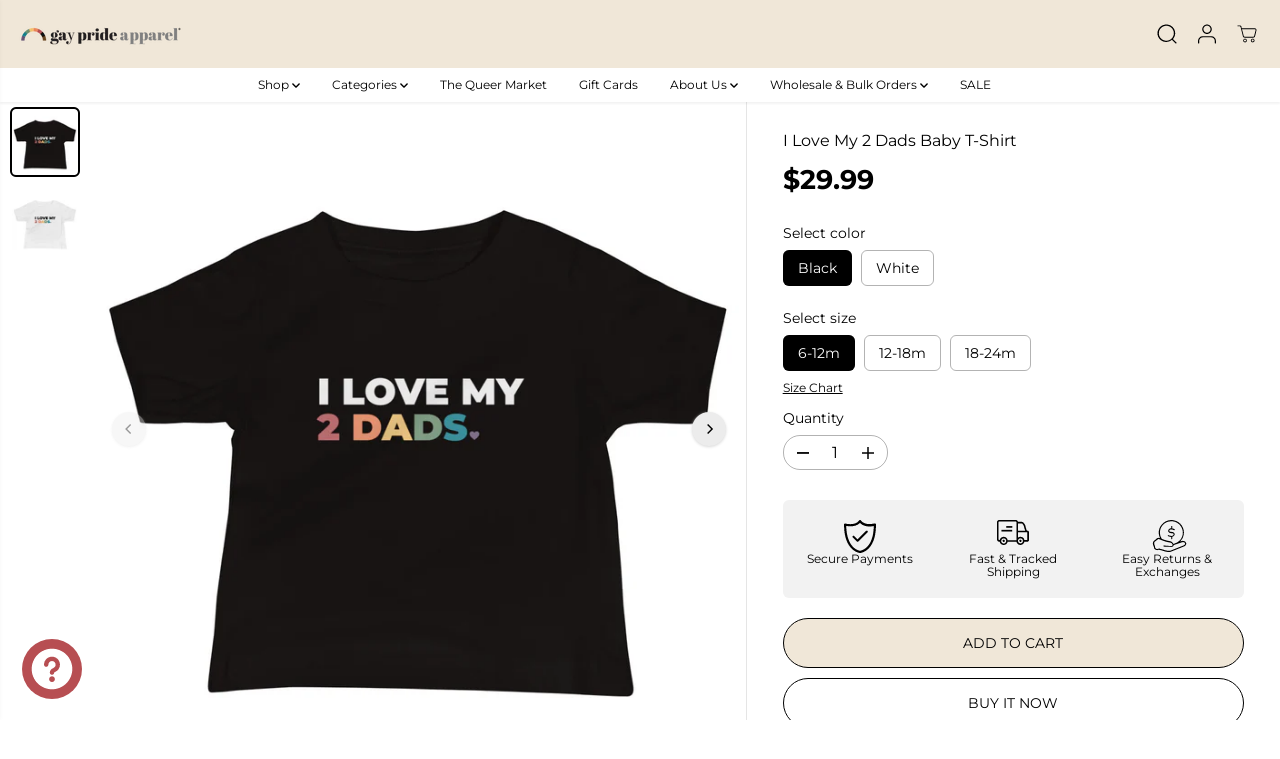

--- FILE ---
content_type: text/css
request_url: https://gayprideapparel.com/cdn/shop/t/150/assets/theme.min.css?v=67582825575332787501766946039
body_size: 34196
content:
.product-loop-variants .option,
.quantity input {
    font-family: var(--variantFontFamily);
}

.infinite-text,
.similar-text,
.yv-product-feature-tab-content table {
    white-space: nowrap;
}

.img-content img,
.map_box_placeholder,
.product-detail-slider .yv-product-slider-item iframe,
.product-single__media,
.video-overlay-text,
.yv-feature-imgbox iframe,
noscript {
    height: 100%;
    width: 100%;
}

.banner-big-slides:not(.flickity-enabled) .yv-banner-item,
.banner-fullwidth-slides:not(.flickity-enabled) .yv-banner-item,
.filters-hide .yv-products-list,
.filters-hide .yv-right-sidebar,
.product-detail-slider .yv-product-big-slider:not(.flickity-enabled) .yv-product-slider-item,
.yv-collection-wrapper.fullwidth .yv-collection-slider,
.yv-collection-wrapper.fullwidth .yv-collections-text-outer,
.yv-product-card-img noscript,
.yv-products-list.no-result-found,
.yv-testimonial-slider:not(.flickity-enabled) .yv-testimonial-slider-item,
.yv-feature-product-image:not(.flickity-enabled) .yv-product-slider-item {
    max-width: 100%;
    flex: 0 0 100%;
}

.product-detail-slider.main-slider-wrapper .flickity-prev-next-button {
    z-index: 9;
}

body._3pGr6n0e1T3iQlefrCfvKE {
    position: inherit !important;
    overflow: visible !important;
}

#slider-round .noUi-handle:after,
#slider-round .noUi-handle:before,
#yvProductStickyBar button[type="submit"].is-loading span,
.filters-expand.active svg .horizontal,
.input-with-icon .search-icon-btn:after,
.no-js img.lazyload,
.sd-slide-wrapper,
.video-banner-file,
.yv-checkout-btn.disabled .shopify-payment-button,
.yv-collection-grid-hover,
.yv-color-filter .yv-filter-item .checkmark,
.yv-new-arriavl-slider .similar_options,
.yv-product-information .ratingbox .spr-badge-caption,
.yv-product-sku:empty,
.yv-search-result-list,
.yv-search-result-page-list,
form button[type=submit].is-loading span,
form button[type=submit].is-loading svg,
html.js .js-visually-hide,
html.no-js .no-js-after-before:after,
html.no-js .no-js-after-before:before {
    display: none;
}

.no-js [data-aos]:not(.aos-animate, .aos-init, [data-aos="yv-animation"]) {
  opacity: 1 !important;
  transform: unset !important;
}

.no-js .fade-animate,
.no-js .yv-banner-item {
  opacity: 1 !important;
}

section:not(
    .product-section,
    .cart-section,
    .collection-products-section,
    .spotlight-section,
    .color-based-collections,
    .banner-with-categories
  ) {
  overflow-x: hidden;
}

.rich-text-section {
  overflow-x: hidden;
}

.lazyImg .product-first-img,
.yv-accordion-header.active .v-line,
html.no-js .yv-accordion-card[open] .yv-accordion-header .v-line,
html.with-fancybox .offer-sidebar-section,
html:not(.no-js) .lazyload,
html:not(.no-js) .lazyloading,
img.lazyload {
  opacity: 0;
}

html:not(.no-js) .lazyload,
html:not(.no-js) .lazyloading,
img.lazyload {
  opacity: 0.75;
  will-change: opacity, filter;
  filter: blur(15px);
}

html.js noscript,
html.no-js .no-js-hidden {
  display: none !important;
}

html.no-js .js-visually-hide,
html.no-js .yv-filter-content-list.more-options {
  display: block !important;
}

.sd-active-slider {
  display: block;
}

.lazyImg .yuva-loader,
html:not(.no-js) .lazyloading + .yuva-loader {
  opacity: 1;
  visibility: visible;
  z-index: 1;
}

.wrapper {
  display: flex;
  flex-direction: column;
  min-height: 100vh;
  margin-top: auto;
  height: 100%;
}

main {
  min-height: 450px;
  z-index: 2;
}

.open-filter-sort main,
.open-filter-popup main,
.sizeChartOpen main {
  z-index: 5;
}

.sizeChartOpen main {
  background-color: var(--primaryColorBody);
}

.button,
.pdp-action-container button.shopify-payment-button__button,
.pdp-action-container button.shopify-payment-button__button--hidden,
.shopify-challenge__button {
  text-decoration: none;
  padding: 10px 20px;
  min-width: 160px;
  text-align: center;
  position: relative;
  display: inline-flex;
  justify-content: center;
  align-items: center;
  transition: 0.6s ease-out;
  font-size: 14px;
  min-height: 48px;
  line-height: 1;
  text-transform: uppercase;
  cursor: pointer;
  border-radius: var(--buttonRadius);
  background-color: var(--colorBtnPrimary);
  border: 1px solid var(--colorBtnPrimaryBorder);
  font-family: var(--buttonFontFamily);
  font-weight: var(--buttonFontWeight);
  font-style: var(--buttonFontStyle);
  color: var(--colorBtnPrimaryText);
  overflow: hidden;
  z-index: 1;
}

.text-content .button {
  color: var(--colorBtnPrimaryText);
}

.button span {
  color: inherit;
}

.shopify-cleanslate button,
.shopify-cleanslate div[role="button"] {
  min-height: 48px !important;
  height: auto !important;
}

.shopify-cleanslate button span,
.shopify-cleanslate div[role="button"] span {
  color: inherit !important;
}

.pdp-action-container .shopify-payment-button__button,
.pdp-action-container .shopify-payment-button__button--hidden {
  border-radius: var(--buttonRadius);
  overflow: hidden;
}

body .shopify-cleanslate ._2EiMjnumZ6FVtlC7RViKtj {
  min-height: 56px !important;
}

.button.white-button {
  background-color: #fff;
  border-color: #000;
  color: #000;
}

.button.outline-button {
  background-color: transparent;
  border-color: var(--colorBtnPrimaryText);
  color: var(--colorBtnPrimaryText);
}

.button.outline-button:hover {
  background: var(--colorBtnPrimaryText);
}

.button.xsmall-btn {
  min-width: 90px;
  min-height: 26px;
  font-size: 10px;
  padding: 10px 12px;
}

.button.small-btn {
  min-width: 126px;
  min-height: 44px;
  font-size: 14px;
}

.btn-block {
  width: 100%;
  min-width: auto !important;
}

.pdp-action-container button.shopify-payment-button__button,
.pdp-action-container button.shopify-payment-button__button--hidden,
.secondary-button {
  background-color: var(--colorBtnSecondary);
  border-color: var(--colorBtnSecondaryBorder);
  color: var(--colorBtnSecondaryText);
}

.button .fa-arrow-right {
  margin-left: 20px;
}

#yvProductStickyBar button[type="submit"].is-loading svg.svg-loader,
form button[type="submit"].is-loading svg.svg-loader {
  display: block !important;
  width: 24px;
  height: 24px;
}

.shopify-cleanslate ._1M9S34W-UyhhDRRQQiV3RH,
.shopify-cleanslate ._2zarRkvJ2j83NID3Q3t0Ix {
  height: 50px !important;
  border-radius: 0 !important;
}

@-webkit-keyframes wave {
  0% {
    left: 100%;
  }
  to {
    left: 0;
  }
}

@keyframes wave {
  0% {
    left: 100%;
  }
  to {
    left: 0;
  }
}

.banner-big-slides .yv-banner-item,
.banner-fullwidth-slides .yv-banner-item,
.gallery-item-product,
.product-detail-slider .yv-product-big-slider .yv-product-slider-item,
.product-view-link,
.yv-collection-slider-wrapper,
.yv-product-slider-item,
.yv-product-slider-item iframe,
.yv-tab-item.active .yv-tab-link:after,
.yv-tab-item:hover .yv-tab-link:after,
.yv-testimonial-slider-item {
  width: 100%;
}

.banner-fullwidth-slides .yv-banner-item,
.media-img-wrapper,
.product-detail-slider,
.section-heading h2,
.spr-review-header,
.yv-banner-container,
.yv-product-hover-slider [product-grid-slides] {
  position: relative;
}

.yv-product-hover-slider
  [product-grid-slides]
  .sd-slider-controls[attr-type="next"] {
  right: 15px;
}

.yv-product-hover-slider
  [product-grid-slides]
  .sd-slider-controls[attr-type="prev"] {
  left: 15px;
}

.sd-slider-controls {
  position: absolute;
  top: 50%;
  z-index: 9;
  cursor: pointer;
  color: #b1b1b1;
}

.sd-slider-controls svg {
  fill: currentcolor;
  width: 16px;
}

.flickity-button:not(:disabled):hover,
.sd-slider-controls:hover,
.share-icon a:hover,
.sizeChart-body table tr td strong,
.yv-product-detail-title a {
  color: inherit;
}

.sd-slider-dots-wrapper,
.yv-countdown-content-wrapper {
  display: flex;
  justify-content: center;
}

.sd-slider-dots {
  font-size: 0;
  width: 13px;
  height: 13px;
  background-color: #fff;
  display: block;
  border-radius: 100%;
  cursor: pointer;
  border: 1px solid var(--theme-color);
  margin: 0 5px;
}

.sd-slider-dots.sd-active {
  border-width: 4px;
}

.yv-collection-wrapper.fullwidth .yv-collections-text-outer,
.yv-faq-detail .faqSection-content,
.yv-product-information .ratingbox .spr-badge {
  margin-bottom: 0;
}

.section-heading p {
  display: inline-block;
  max-width: 1000px;
  margin: 5px auto 0;
  font-size: var(--text);
}

.center-heading {
  text-align: center;
}

.between-heading {
  display: flex;
  align-items: flex-end;
  justify-content: space-between;
}

#shopify-product-reviews .spr-header-title {
  font-size: var(--largeText);
}

.heading-title,
.section-heading h2,
.shopify-challenge__container .g-recaptcha,
.shopify-policy__body p,
.yv-faq-detail .yv-content-body p:not(:last-child),
.section-heading-title {
  margin-bottom: 10px;
}

.banner-big-slides:not(.flickity-enabled),
.banner-fullwidth-slides:not(.flickity-enabled),
.product-detail-slider .yv-product-big-slider:not(.flickity-enabled),
.banner-collection-products-wrapper:not(.flickity-enabled),
.yv-feature-product-image:not(.flickity-enabled) {
  display: flex;
  overflow: hidden;
}

.center-countdown,
.offer-section .yv-offers-outer .row,
.yv-services-box .row,
html:not(.no-js) .yv-collection-slider-wrapper:not(.flickity-enabled) {
  justify-content: center;
}
.heading-title span,
.section-heading-title span,
.yv-video-title span{
  color : var(--heading_color)
}
.yv-feature-product-image .flickity-page-dots {
  margin: 0;
  position: absolute;
  bottom: 10px;
}

.flickity-page-dots {
  position: unset;
  margin-top: 30px;
  display: flex;
  justify-content: center;
  padding: 0 !important;
  cursor: pointer;
}

.flickity-page-dots .dot {
  position: relative;
  display: flex;
  width: 8px;
  height: 8px;
  color: var(--theme-color);
  border-radius: 5px;
  align-items: center;
  justify-content: center;
  margin: 0 5px;
  opacity: 1;
  transition: 0.2s linear;
  background: var(--theme-color);
}

.flickity-page-dots .dot.is-selected {
  width: 30px;
}

.flickity-prev-next-button {
  width: 34px;
  height: 34px;
  display: flex;
  align-items: center;
  justify-content: center;
  color: var(--theme-color);
  background: #ececec;
  z-index: 1;
  border: 1px solid transparent;
  box-shadow: 0 1px 3px #d9d9d9;
  transition: 0.4s ease;
}

/* .theme-layout-rounded .flickity-prev-next-button {
  border-color: var(--colorLightTextBody);
  box-shadow: none !important;
  transition: 0.5s ease;
} */

.flickity-prev-next-button .flickity-button-icon {
  position: unset;
  /* width: 40%;
  height: 40%; */
  width: 10px;
  height: 10px;
  fill: #000;
  transition: 0.4s ease;
}

/* .theme-layout-rounded .flickity-prev-next-button .flickity-button-icon {
  width: 35%;
  height: 35%;
} */

.flickity-button:disabled {
  opacity: 0.4;
  cursor: auto;
  pointer-events: auto;
}

.flickity-button:focus {
  box-shadow: none;
}

.flickity-button:active {
  opacity: 1;
  color: #000;
}

.banner-section .yv-banner-thumbnail,
.img-content,
.yv-collection-list-image {
  overflow: hidden;
  background-color: var(--colorImageBg);
}

.banner-big-slides .yv-banner-item.is-selected {
  opacity: 1 !important;
}

.banner-container {
  position: relative;
  padding-bottom: 44.5%;
  overflow: hidden;
}

.yv-banner-content {
  height: 100%;
  padding: 40px 10% 29%;
  display: flex;
  flex-direction: column;
  align-items: var(--contentAlignment);
  text-align: var(--contentAlignment2);
  justify-content: var(--contentPosition);
}

.yv-banner-content.content-below-image {
  position: unset;
  transform: unset;
  max-width: 100%;
  text-align: center;
}

.slider-thumbnails-false .yv-banner-content {
  padding-bottom: 40px;
}

.yv-banner-image {
  position: relative;
  overflow: hidden;
  background-color: var(--colorImageBg);
}

.yv-banner-image img {
  width: 100%;
  height: 100%;
  object-fit: cover;
  object-position: var(--imageFocal);
  position: absolute;
  z-index: 0;
}

.yv-banner-image .placeholder-svg,
.yv-new-arriavl-imgbox .small-trigger-element img,
.yv-product-slider-item .image-wrapper iframe,
.yv-product-slider-item .image-wrapper video {
  position: absolute;
}

.yv-banner-subtitle {
  display: inline-block;
  padding: var(--subheadingPadding);
  margin-bottom: 20px;
  border-radius: 30px;
}

.yv-banner-title {
  margin-bottom: 30px;
}

.banner-section .banner-small-slides-container {
  position: absolute;
  bottom: 70px;
  left: 55%;
  width: 100%;
  max-width: 740px;
  z-index: 1;
  padding: 0 15px;
}

.banner-section
  .yv-banner-container.image-position-right
  .banner-small-slides-container {
  left: 6%;
}

.banner-small-slides {
  height: 145px;
}

.banner-section .yv-banner-thumbnail {
  position: relative;
  margin: 0 0.5%;
  cursor: pointer;
  height: 100%;
  border: 3px solid #fff;
  width: 24% !important;
}

.banner-small-slides .flickity-viewport,
.yv-product-small-slider-container .flickity-viewport {
  height: 100% !important;
}

.banner-section .yv-banner-thumbnail img {
  height: 100%;
  width: 100%;
  object-fit: cover;
  object-position: top;
}

.yv-banner-thumbnail-item,
.yv-product-small-slider-container .yv-product-small-slider {
  height: 100%;
}

.yv-banner-thumbnail-icon {
  position: absolute;
  display: flex;
  align-items: center;
  justify-content: center;
  width: 17px;
  height: 17px;
  background: #fff;
  color: #000;
  border-radius: 100%;
  left: 7px;
  bottom: 6px;
}

.yv-banner-thumbnail-icon svg {
  width: 100%;
  height: 100%;
}

@keyframes fadeIn {
  0% {
    opacity: 0;
  }
  100% {
    opacity: 1;
  }
}

@keyframes fadeOut {
  0% {
    opacity: 1;
  }
  100% {
    opacity: 0;
  }
}

.yv-banner-item {
  opacity: 0 !important;
}

.yv-banner-item:not(.is-selected) {
  animation: fadeOut ease 0.2s;
}

.yv-banner-item.is-selected {
  z-index: 99;
  opacity: 1 !important;
  animation: fadeIn ease 0.2s;
}

.fullwidth-banner-content {
  position: absolute;
  z-index: 1;
  padding: 2% 0;
  width: 100%;
  max-width: 58%;
  height: auto;
  display: block;
}

.fullwidth-banner-content .yv-banner-title {
  margin-bottom: 20px;
}

.fullwidth-banner-content .yv-banner-desc {
  margin-bottom: 30px;
}

.banner-fullwidth-slides .flickity-page-dots {
  position: absolute;
}

.banner-fullwidth-slides .flickity-page-dots li {
  margin: 7px 0;
  border-radius: 5px;
  transition: all 0.2s linear;
  background-color: #fff;
  box-shadow: 0 1px 1px #777;
}
.banner-fullwidth-slides .flickity-page-dots li.is-selected {
  background-color: rgba(255, 255, 255, 0.05);
}
/* .yv-banner-thumbnail .yuva-loader {
    width: 50px;
    height: 2px
} */

.banner-fullwidth-slides .flickity-button {
  position: absolute;
  width: 44px;
  height: 44px;
  display: flex;
  justify-content: center;
  align-items: center;
  border-radius: 0;
  background-color: #fff !important;
  box-shadow: 0 2px 2px 1px #0000001f !important;
  top: unset;
  bottom: 50px;
  left: unset;
  transform: unset;
  color: #000 !important;
}

.theme-layout-rounded .banner-fullwidth-slides .flickity-button {
  border-radius: 100%;
  border: 0;
}

.banner-fullwidth-slides .flickity-prev-next-button .flickity-button-icon {
  width: 32%;
  height: 32%;
  fill: currentColor;
}

.image-position-left .banner-fullwidth-slides .flickity-button.previous {
  left: 20px;
  right: unset;
}

.image-position-left .banner-fullwidth-slides .flickity-button.next {
  right: unset;
  left: 80px;
}

.overlay-link {
  position: absolute;
  width: 100%;
  height: 100%;
  left: 0;
  top: 0;
  z-index: 1;
}

.collection-list-section {
  padding: 100px 0;
}

.yv-collection-wrapper {
  display: flex;
  flex-wrap: wrap;
  align-items: center;
}

.yv-collections-text-outer {
  max-width: 27%;
  flex: 0 0 27%;
  margin-bottom: 0;
}

.yv-collections-text {
  margin: 0 5% 0 0;
  padding: 0 30px 0 0;
}

.collection-list-section .full-width .yv-collections-text {
  margin: 0 5% 0 5%;
  padding: 0 30px 0 30px;
}

.collection-list-section .full-width .yv-collections-text-outer {
  max-width: 30%;
  flex: 0 0 30%;
}

.collection-list-section .full-width .yv-collection-slider {
  max-width: 70%;
  flex: 0 0 70%;
}

.yv-collections-subtitle {
  margin-bottom: 10px;
  letter-spacing: 1.5px;
  color: var(--theme-color);
}

.yv-collection-desc,
.yv-product-title,
.yv-tab-link {
  color: var(--colorTextBody);
}

.yv-product-vendor-info {
  font-size: var(--smallText);
  color: var(--colorLightTextBody);
}

.yv-collections-desc {
  margin-bottom: 40px;
  padding-right: 50px;
  letter-spacing: 0.8px;
}

.yv-collection-slider {
  max-width: 73%;
  flex: 0 0 73%;
}

.yv-collection-slider-wrapper .yv-collection-list {
  width: 33.33%;
}

.column-count-1 .yv-collection-slider-wrapper .yv-collection-list {
  width: 90%;
}

.column-count-1 .yv-collection-item {
  transform: scale(0.98);
}

.column-count-2 .yv-collection-slider-wrapper .yv-collection-list {
  width: 50%;
}

.wide_container {
  margin: 0 -10px;
}

.wide_container .yv-collection-slider-wrapper .yv-collection-list {
  width: 60%;
  padding: 0 10px;
}

.yv-collection-item {
  display: flex;
  align-items: center;
  width: 100%;
  position: relative;
  transition: 1s;
  transform: scale(0.9);
}

.wide_container .yv-collection-item,
.wide_container .yv-collection-list.is-selected .yv-collection-item {
  transform: scale(1);
}

.emphasize_center_image .yv-collection-list.is-selected .yv-collection-item {
  transform: scale(1);
}

.yv-collection-list-image {
  width: 100%;
  height: 100%;
  position: relative;
  border: var(--collectionImageBorder);
  height: 550px;
}

.yv-collection-item img,
.yv-countdown-image-main-box img,
.yv-feature-imgbox img,
.yv-feature-videobox video,
.yv-offer-item img,
.yv-product-img iframe,
.yv-product-img img,
.yv-product-img model-viewer,
.yv-product-img video,
.yv-quickview_product_img iframe,
.yv-quickview_product_img model-viewer,
.yv-quickview_product_img video,
.yv-quickview_product_img_thumb iframe,
.yv-quickview_product_img_thumb model-viewer,
.yv-quickview_product_img_thumb video {
  width: 100%;
  height: 100%;
  object-fit: cover;
  object-position: top;
}

.yv-collection-item img {
  object-position: var(--imageFocal);
  position: absolute;
  top: 0;
  transition: 1s;
}

.yv-collection-content {
  position: absolute;
  bottom: 15px;
  z-index: 1;
  width: 90%;
  left: 5%;
  max-height: 50%;
  overflow-x: hidden;
  overflow-y: auto;
}

.yv-collection-content a {
  display: block;
  background-color: #fff;
  position: relative;
  padding: 20px 80px 20px 25px;
  box-shadow: 0 1px 3px #0000002e;
}

.yv-collection-title {
  margin-bottom: 3px;
}

.yv-collection-desc {
  margin-bottom: 0;
}

.yv-collection-link-outer {
  position: absolute;
  right: 22px;
  top: 0;
  display: flex;
  height: 100%;
  align-items: center;
}

.yv-collection-link {
  display: flex;
  width: 42px;
  height: 42px;
  border-radius: 100%;
  background-color: var(--theme-light-color);
  align-items: center;
  justify-content: center;
}

.yv-collection-link svg {
  position: absolute;
  transition: 0.5s;
}

.yv-collection-slider .flickity-button {
  background-color: #fff;
  box-shadow: 0 2px 2px 1px #0000001f;
}

.yv-collection-slider .flickity-prev-next-button.previous {
  left: 0;
}

.collection-list-section
  .yv-collection-slider
  .flickity-prev-next-button.previous {
  left: 30px;
}

.yv-collection-slider .flickity-prev-next-button.next {
  right: 20px;
}

.yv-collection-wrapper.fullwidth .yv-collection-list-image {
  height: 600px;
}

.yv-collection-wrapper.fullwidth .yv-collections-text {
  text-align: center;
  margin: 0 auto 25px;
  padding: 0;
  max-width: 80%;
}

.yv-collection-wrapper.fullwidth
  .yv-collections-text-outer
  .yv-collections-text
  h2.heading-title {
  width: 100%;
  justify-content: center;
}

.yv-collection-wrapper.fullwidth .yv-collections-desc {
  padding: 0;
  margin-bottom: 30px;
}

.collection-layout-rounded .yv-collection-item {
  flex-direction: column;
}

.collection-layout-rounded .yv-collection-list-image {
  border-radius: 30px;
  margin-bottom: 20px;
}

.yv-collection-wrapper.wide_container
  .collection-layout-rounded
  .yv-collection-list-image {
  border-radius: 15px;
}

.collection-layout-rounded .yv-collection-content {
  position: unset;
  left: 0;
  width: 100%;
  max-height: 100%;
}

.collection-layout-rounded .yv-collection-content a {
  padding: 0 10px;
  text-align: center;
  background-color: transparent;
  box-shadow: none;
}

.collection-layout-rounded .yv-collection-link-outer {
  display: none;
}

.yv-collection-wrapper.fullwidth.wide_container
  .yv-collection-slider
  .flickity-prev-next-button.previous {
  left: 50px;
}

.yv-collection-wrapper.fullwidth.wide_container
  .yv-collection-slider
  .flickity-prev-next-button.next {
  right: 50px;
}

.yv-collection-wrapper.wide_container .yv-collection-list-image {
  margin-bottom: 0;
}

.yv-collection-wrapper.wide_container .yv-collection-content {
  position: absolute;
  left: 0;
  bottom: 0;
  padding: 20px;
  width: 100%;
}

.wide_container .collection-layout-rounded .yv-collection-content a {
  text-align: left;
}

.yv-tabs {
  display: flex;
  margin-bottom: 15px;
  flex-wrap: wrap;
  border-bottom: 1px solid var(--colorXXlightTextBody);
}

.product-view-link,
.yv-tabs.align-end {
  justify-content: flex-end;
}

.yv-tabs.align-start {
  justify-content: flex-start;
}

.yv-tab-link {
  display: inline-block;
  font-size: var(--mediumText);
  position: relative;
  margin-right: 30px;
  padding: 18px 0;
  font-family: var(--tabHeadingFontFamily);
  font-weight: var(--tabHeadingFontWeight);
  font-style: var(--tabHeadingFontStyle);
  opacity: 0.5;
}

.yv-tab-link:after {
  position: absolute;
  content: "";
  width: 0%;
  bottom: 0;
  background-color: var(--colorTextBody);
  left: 0;
  height: 3px;
  transition: 0.8s;
}
.collection-tabs-wrapper.tabs-style-tilted .yv-tabs:not(.border-enabled)  .yv-tab-link {
  opacity: 0.7;
  padding: 0!important;
}
.collection-tabs-wrapper.tabs-style-tilted .yv-tabs:not(.border-enabled) .yv-tab-link:before {
  position: absolute;
  content: "";
  width: 6px;
  height: 6px;
  top: 50%;
  transform: translateY(-50%);
  background-color: var(--colorTextBody);
  border-radius: 100%;
  left: -12px;
  opacity: 0;
  transition: 0.8s;
}

.collection-tabs-wrapper.tabs-style-tilted .yv-tab-link:after,
.collection-tabs-wrapper.tabs-position-right.tabs-style-tilted .yv-tab-link:after {
  width: 1px;
  height: 70%;
  transform: rotate(20deg);
  bottom: unset;
  top: 15%;
  left: unset;
  right: -20px;
  opacity: 0.2;
}
.collection-tabs-wrapper.tabs-style-tilted .yv-tab-item:last-child  .yv-tab-link:after{
  display: none;

}
._3pGr6n0e1T3iQlefrCfvKE button[disabled],
.selling_group.active label::before,
.yv-product-feature-list .feature-link.active,
.yv-tab-item.active .yv-tab-link {
  opacity: 1;
}

.collection-tabs-wrapper.tabs-style-tilted .yv-tab-item.active .yv-tab-link {
  font-weight: bold;
}
.collection-tabs-wrapper.tabs-style-tilted .yv-tab-item.active .yv-tab-link:before {
  opacity: 1;
}
.collection-product-section .yv-tab-link,
.yv-tabs.align-center .yv-tab-link {
  margin: 0 20px;
}

.yv-tab-link-img {
  display: flex;
  width: 40px;
  height: 40px;
  border-radius: 100%;
  overflow: hidden;
  margin-bottom: 15px;
  margin-left: auto;
  margin-right: auto;
  background: var(--colorImageBg);
}

.yv-tab-content {
  padding: 20px 0;
}

.yv-product-card-label-container {
  display: flex;
  flex-wrap: wrap;
}

.yv-product-card-label {
  padding: 1px 10px;
  background: var(--primaryColorBody);
  margin-top: 10px;
  font-size: var(--smallText);
  border: 1px solid var(--colorXXlightTextBody);
  border-radius: var(--layoutRadius);
}

.yv-product-card {
  margin-bottom: 10px;
}

.yv-collection-product-grid {
  margin: 0 calc(var(--product-spacing) * -0.75);
}

.yv-collection-product-grid .yv-product-card {
  width: 25%;
  padding: 0 var(--product-spacing);
}

.yv-tabs-wrapper .column-count-3 .yv-product-card {
  width: 33.333%;
}

.product-grid-stacked {
  flex-wrap: wrap;
}

.yv-collection-product-grid.product-grid-stacked .yv-product-card {
  margin-bottom: 30px;
}

.yv-product-card-img {
  position: relative;
  background-color: var(--colorImageBg);
  overflow: hidden;
  transition: 0.3s;
  border: var(--productImageBorder);
}

.yv-product-card.product-grid-layout-rounded .yv-product-card-img,
.yv-product-card.product-grid-layout-rounded .yv-product-card-img img,
.yv-product-card.product-grid-layout-rounded .yv-product-card-img svg {
  border-radius: var(--layoutRadius);
}

.image-wrapper {
  width: 100%;
  height: 100%;
  position: relative;
}

.yv-product-information {
  margin-top: 10px;
}

.yv-product-img {
  display: flex;
  width: 100%;
  height: 100%;
  overflow: hidden;
  align-items: center;
}

.yv-product-img:focus-visible {
  outline-offset: -3px;
}

.yv-product-img img {
  background-color: var(--colorImageBg);
  transition: 0.7s;
}

.product-second-img {
  position: absolute;
  opacity: 0;
  top: 0;
  transition: opacity 0.7s ease;
  backface-visibility: hidden;
  left: 0;
}

.yv-product-card .main-slider-wrapper,
.yv-product-card .sd-main-Slider,
.yv-product-card .sd-slide-wrapper {
  height: 100%;
  width: 100%;
  background-color: var(--colorImageBg);
}

.yv-product-card .sd-main-Slider:not(.flickity-enabled) {
  display: flex;
}

.yv-product-card .sd-slide-wrapper {
  width: 100%;
  max-width: 100%;
  flex: 0 0 100%;
}

.slider-button {
  position: absolute;
  top: 50%;
  display: none;
  color: var(--colorTextBody);
  width: 28px;
  opacity: 0.6;
  transform: translateY(-50%);
  background: var(--primaryColorBody);
  height: 28px;
  align-items: center;
  justify-content: center;
  box-shadow: 0 1px 2px 0 rgb(0 0 0 / 20%);
  border-radius: 4px;
}

.slider-button svg {
  width: 45%;
  height: 45%;
}

.slider-button.slider-button-next {
  right: 5px;
}

.slider-button.slider-button-prev {
  left: 5px;
}

.yv-product-title {
  display: block;
  word-break: break-word;
}
.title-truncate{
    -webkit-line-clamp: var(--line-clamp-count, 2);
    -webkit-box-orient: vertical;
    display: -webkit-box;
    overflow: hidden;
}
.yv-product-hover-slider {
  transition: 1s;
}

.yv-product-hover-slider .main-slider-wrapper {
  width: 100%;
  opacity: 0;
  visibility: hidden;
  transition: 0.7s ease;
  position: absolute;
  left: 0;
  top: 0;
}

.sd-main-Slider .flickity-page-dots {
  position: absolute;
  bottom: 0;
  flex-direction: column;
  width: 10px;
  height: 100%;
  right: 10px;
}

.sd-main-Slider .flickity-page-dots li {
  margin: 3px 0;
  width: 6px;
  height: 6px;
}

.sd-main-Slider .flickity-page-dots .dot.is-selected {
  height: 20px;
  width: 6px;
}

.yv-product-information .ratingbox {
  margin-bottom: 10px;
}

.yv-product-information.text-center .ratingbox {
  justify-content: center;
}

.yv-product-information.text-right .ratingbox {
  justify-content: flex-end;
}

.star-ratings {
  display: flex;
  color: #f3bb2e;
}

.star-ratings svg {
  width: 16px;
  height: 14px;
  fill: currentColor;
  margin-right: 3px;
}

.yv-product-information .yv-prizebox {
  margin-bottom: 0;
  margin-top: 2px;
}

.yv-product-information .yv-prizebox span {
  margin-right: 7px;
}

.yv-product-information .yv-prizebox .yv-product-compare-price {
  font-size: var(--smallText);
}

.yv-product-badge {
  top: 0;
  left: 0;
  padding: 4px 10px;
  text-transform: uppercase;
  font-size: 11px;
  line-height: 1.2;
  position: absolute;
  z-index: 0;
  letter-spacing: 0;
}

.yv-product-badge:nth-child(2) {
  top: 35px !important;
}

.yv-product-badge.sale-badge {
  background: var(--saleBadgeBg);
  color: var(--saleBadgeText);
}

.yv-product-badge.sold-badge {
  background: var(--soldBadgeBg);
  color: var(--soldBadgeText);
}

.yv-product-badge.preorder-badge {
  background: var(--preorderBadgeBg);
  color: var(--preorderBadgeText);
}

.yv-product-badge.custom-badge {
  background: var(--customBadgeBg);
  color: var(--customBadgeText);
}

.theme-layout-rounded .yv-product-badge {
  top: 10px;
  left: 10px;
  border-radius: 10px;
}
.icon-options {
  position: absolute;
  right: 8px;
  top: 8px;
  z-index: 0;
  display: flex;
  flex-direction: column;
  align-items: flex-end;
  text-align: right;
  gap: 10px;
}
.similar_options {
  cursor: pointer;
  width: 44px;
  height: 44px;
  display: flex;
  align-items: center;
  justify-content: center;
  transition: 0.4s linear;
}

.similar_options .vs-icon {
  width: 40px;
  height: 40px;
  display: flex;
  align-items: center;
  border-radius: 0;
  justify-content: center;
  position: relative;
  transition: 0.4s linear;
  overflow: hidden;
  padding: 0 10px;
  color: var(--colorTextBody);
  box-shadow: 0 2px 2px 1px rgb(0 0 0 / 12%);
  background: var(--primaryColorBody);
}

.similar_options svg {
  fill: currentcolor;
  min-width: 18px;
  max-width: 18px;
}

.similar-text {
  font-size: 0;
  opacity: 0;
  visibility: hidden;
  max-width: 0;
  transition: 0.1s linear;
}

.product-grid-layout-rounded .similar_options .vs-icon {
  border-radius: 50px;
}

.yv-product-options {
  width: 100%;
  position: absolute;
  bottom: 20px;
  left: 0;
  z-index: 1;
  display: flex;
  justify-content: center;
}
.yv-product-options.atc-style-button {
  bottom: 0;
}

.yv-product-card-img .discounts {
  position: absolute;
  bottom: 10px;
  left: 10px;
  padding: 3px 10px;
  border-radius: 20px;
  font-size: var(--smallText);
  line-height: 1.2;
  background-color: var(--colorBgSavings);
  color: var(--colorTextSavings);
  font-weight: 700;
}

#yvProductStickyBar button[type="submit"].is-loading svg.svg-loader,
.input-with-icon .search-icon-btn svg,
.yv-product-options form button[type="submit"].is-loading svg.svg-loader {
  width: 20px;
  height: 20px;
  fill: currentcolor;
}

.yv-product-options li .Sd_addProduct,
.icon-options li .quickView,
.icon-options li quick-add-toggle {
  background: var(--primaryColorBody);
  color: var(--colorTextBody);
  width: 40px;
  height: 40px;
  display: flex;
  justify-content: center;
  align-items: center;
  margin: 0 5px;
  cursor: pointer;
  box-shadow: 0 1px 2px #0003;
  border-radius: 2px;
  opacity: 0;
  transform: scale(0);
  transition: 0.3s ease;
}
.yv-product-options.atc-style-button li .Sd_addProduct,
.small-product-card .yv-product-options.atc-style-button li .Sd_addProduct,
.xsmall-product-card .yv-product-options.atc-style-button li .Sd_addProduct  {
  width: 100%;
  height: 45px;
  border-radius: 0!important;
  margin: 0;
  text-transform: uppercase;
  transform: scale(1) translateY(100%);
} 
.yv-checkout-btn-full-width.yv-checkout-btn {
  flex-wrap: wrap;
}

.yv-checkout-btn-full-width .add_to_cart.button,
.yv-checkout-btn-full-width .shopify-payment-button {
  /* max-width: 500px; */
  max-width: 100%;
  flex: 0 0 100%;
  min-width: auto !important;
  margin: 0 0 10px 0;
}

.small-product-card .yv-product-options li .Sd_addProduct,
.small-product-card .icon-options li .quickView,
.small-product-card .icon-options li quick-add-toggle {
  width: 36px;
  height: 36px;
}

.xsmall-product-card .yv-product-options li .Sd_addProduct,
.xsmall-product-card .icon-options li .quickView,
.xsmall-product-card .icon-options li quick-add-toggle {
  width: 34px;
  height: 34px;
}

.yv-product-options li .Sd_addProduct svg,
.icon-options li .quickView svg,
.icon-options li quick-add-toggle svg {
  width: 16px;
  height: 16px;
  fill: currentColor;
}

.xsmall-product-card .icon-options li .quickView svg,
.xsmall-product-card .icon-options li quick-add-toggle svg {
  width: 14px;
}

.yv-product-card.product-grid-layout-rounded .yv-product-options li .Sd_addProduct,
.yv-product-card.product-grid-layout-rounded .icon-options li .quickView,
.yv-product-card.product-grid-layout-rounded .icon-options li quick-add-toggle {
  border-radius: 100%;
}

.yv-product-card .sd-slider-dots-wrapper {
  position: absolute;
  top: 0;
  height: 100%;
  max-width: 20px;
  flex-direction: column;
  width: 100%;
  right: 0;
  transition: 0.5s ease-in-out;
}

.yv-product-card .sd-slider-dots {
  margin: 4px 0;
  font-size: 0;
  width: 4px;
  height: 4px;
  background-color: #d4d5d9;
  display: block;
  border-radius: 100%;
  cursor: pointer;
  border: 0 solid #b0b0b0;
}

.yv-product-card .sd-slider-dots.sd-active {
  background-color: #000;
}

.yv-collection-product-grid .flickity-prev-next-button,
.yv-recent-product-grid .flickity-prev-next-button,
.upsell-product-slider .flickity-prev-next-button {
  top: calc(50% - 33px);
}

.yv-collection-product-grid .flickity-prev-next-button.previous,
.yv-recent-product-grid .flickity-prev-next-button.previous,
.upsell-product-slider .flickity-prev-next-button.previous {
  left: -3%;
}

.yv-collection-product-grid .flickity-prev-next-button.next,
.yv-recent-product-grid .flickity-prev-next-button.next,
.upsell-product-slider .flickity-prev-next-button.next {
  right: -3%;
}

.nodatafound_box p,
.rich-text-description p:not(:last-child),
.yv-404-content p,
.yv-product-sku,
.yv-quick-view-product-detail .product-option-selector {
  margin-bottom: 20px;
}

.featured-product-section,
.main-search-section {
  padding: 90px 0;
}

.fullwidth-product-section .image-position-left .thumbnail-position-outer .yv-feature-product-inner-wrapper .yv-product-small-slider-container {
  left: auto;
  right: 0;
}

.thumbnail-position-outer .yv-feature-product-inner-wrapper .yv-product-small-slider-container {
  left: 0;
  top: 0;
  bottom: auto;
  max-width: 82px;
  flex: 0 0 auto;
  transform: none;
  height: 100%;
}
.thumbnail-position-inner .yv-feature-product-inner-wrapper .yv-product-small-slider-container {
  bottom: unset;
  top: 20px;
  left: 20px;
  transform: unset;
  max-width: 236px;
  height: 62px;


}
.thumbnail-position-inner .yv-feature-product-inner-wrapper .yv-product-small-slider-container .yv-product-small-slider .yv-product-slider-item {
  height: 62px;
  width: 46px;
  margin: 0;
  border-radius: 0;
  border: 0;
  padding: 6px 3px;
  background: #fff;
}
.thumbnail-position-inner .yv-feature-product-inner-wrapper .yv-product-small-slider-container .yv-product-small-slider .yv-product-slider-item:first-child {
  padding-left: 6px;
  width: 49px;
  border-radius: 5px 0 0 5px;
}
.thumbnail-position-inner .yv-feature-product-inner-wrapper .yv-product-small-slider-container .yv-product-small-slider .yv-product-slider-item:last-child {
  padding-right: 6px;
  width: 49px;
  border-radius: 0 5px 5px 0;
}
.thumbnail-position-inner .yv-feature-product-inner-wrapper .yv-product-small-slider-container .yv-product-small-slider .yv-product-slider-item:after {
    position: absolute;
    content: "";
    background: #000;
    width: calc(100% - 6px);
    height: 1px;
    bottom: 0;
    left: 3px;
    transition: .4s ease;
    transform: scale(0);
}
.thumbnail-position-inner .yv-feature-product-inner-wrapper .yv-product-small-slider-container .yv-product-small-slider .yv-product-slider-item:first-child:after {
  width: calc(100% - 9px);
  left: 6px;
}
.thumbnail-position-inner .yv-feature-product-inner-wrapper .yv-product-small-slider-container .yv-product-small-slider .yv-product-slider-item:last-child:after {
  width: calc(100% - 9px);
  left: 6px;
}
.thumbnail-position-inner .yv-feature-product-inner-wrapper .yv-product-small-slider-container .yv-product-small-slider .yv-product-slider-item.is-nav-selected:after {
  transform: unset;
}
.yv-feature-product-inner-wrapper .yv-product-small-slider-container .yv-product-small-slider .yv-product-slider-item {
  height: 70px;
  width: 70px;
  margin: 0 5px;
}

.thumbnail-position-outer .yv-feature-product-inner-wrapper .yv-product-small-slider-container .yv-product-small-slider .yv-product-slider-item img {
  transform: rotate(-90deg);
}

.thumbnail-position-outer .yv-feature-product-inner-wrapper .yv-product-small-slider-container .yv-product-small-slider {
  width: 500px;
  height: 70px;
  transform: rotate(90deg) translateY(-100%);
  transform-origin: left top;
}

.fullwidth-product-section .image-position-left .thumbnail-position-outer .yv-feature-product-inner-wrapper .yv-product-small-slider-container .yv-product-small-slider {
  transform: rotate(90deg) translateY(-112%);
}

.yv-feature-product-image {
  border: 10px solid #fff;
  width: 100%;
  position: relative;
  background-color: var(--colorImageBg);
  box-shadow: 0 0 2px rgba(0, 0, 0, 0.15);
}

.fullwidth-product-section .yv-feature-product-wrapper:not(.thumbnail-enable-true) .yv-feature-product-image{
  border: 0;
  border-radius: 0 !important;
  box-shadow: none;
}

.fullwidth-product-section .yv-feature-product-wrapper:not(.thumbnail-enable-true) .featured-prod-image,
.fullwidth-product-section .yv-feature-product-wrapper:not(.thumbnail-enable-true) .featured-prod-image .image-wrapper {
  border-radius: 0 !important;
}

.fullwidth-product-section .featured-product-img-text {
  left: 0;
  top: 0;
  z-index: 1;
}

.fullwidth-product-section .image-position-right .featured-product-img-text {
  right: 0;
  left: unset;
  top: 0;
}


.yv-feature-product-image img,
.yv-quickview_product_img img,
.yv-quickview_product_img_thumb img {
  background-color: var(--colorImageBg);
}

.yv-blog-card-img img,
.yv-collection-banner .banner-img,
.yv-collection-featured-img img,
.yv-img-content img {
  object-fit: cover;
  object-position: top;
}

.yv-feature-product-detail {
  height: 100%;
  padding: 15px 30px 15px 40px;
}

/* .fullwidth-product-section .yv-feature-product-detail {
    padding-top: 50px
} */

.yv-product-detail-title {
  margin-bottom: 15px;
}

.ratingbox {
  margin-bottom: 15px;
  display: flex;
  align-items: center;
}

.product-option-selector,
.yv-form-heading,
.yv-quick-view-product-detail .yv-product-quantity,
.yv-product-description {
  margin-bottom: 16px;
}
.yv-pricebox-outer{
  margin-bottom: 30px;
}
.review-count {
  margin-left: 5px;
}

.ratingbox .spr-badge {
  align-items: flex-end;
}

.ratingbox .spr-badge-caption {
  padding-left: 5px;
}

.ratingbox .spr-badge-starrating .spr-icon {
  color: var(--colorTextBody);
  font-size: var(--smallText);
}

.yv-prizebox {
  display: flex;
  flex-wrap: wrap;
  align-items: center;
  margin-bottom: 10px;
  text-transform: capitalize;
}

.yv-prizebox span {
  margin-right: 12px;
  vertical-align: middle;
}

.yv-product-price {
  font-family: var(--priceFontFamily);
  font-weight: 700;
  line-height: 1.2;
}

.yv-product-compare-price {
  text-decoration: line-through;
  color: var(--colorTextBody);
  line-height: 1.2;
  opacity: 0.7;
}

.yv-product-percent-off {
  line-height: 1;
  font-weight: 700;
  color: var(--colorTextSavings);
  margin-top: 3px;
  border-radius: 30px;
}

.yv-compare-price-box {
  display: flex;
  flex-direction: column;
}

.yv-product-unit-price {
  display: inline-block;
  margin-top: 4px;
  font-size: var(--smallText);
  text-transform: uppercase;
}

.cart-item-container .text-left,
.yv-feature-product-detail .yv-product-unit-price,
.yv-main-product-detail .yv-product-unit-price {
  margin-top: 0;
}

.pickup-availability-drawer-title,
.yv-instrgram-wrapper .section-heading div h2 {
  margin-bottom: 5px;
}

.yv-variant-title {
  display: block;
  margin-bottom: 5px;
  font-family: var(--variantFontFamily);
  font-weight: var(--variantFontWeight);
  font-style: var(--variantFontStyle);
  text-transform: var(--variantTextTransform);
  color: var(--heading_color);
}

.product-video-block .yv-variant-title {
  font-size: var(--mediumText);
  font-weight: var(--heading-font-weight);
}

.yv-variant-title * {
  color: var(--heading_color);
}

.yv-product-detail-desc {
  margin-bottom: 20px;
}

.product-loop-variants,
.yv-color-filter .yv-filter-content-list {
  display: flex;
  flex-wrap: wrap;
  margin-left: 0px;
}

.product-loop-variants.denominations.circle span.option {
  border-radius: 0;
}

.variant_option {
  display: inline-block;
  margin-right: 9px;
  margin-bottom: 9px;
  position: relative;
  /* padding-left: 8px; */
}

.variant_option.color_option {
  width: 24px;
  height: 24px;
  padding: 2px;
  margin-right: 5px;
}
.color-variants-wrapper .product-loop-variants .variant_option.color_option {
    margin-right: 0;
}
.yv-main-product-detail .variant_option.color_option,
.yv-quickview_product_detail .variant_option.color_option,
.yv-feature-product-detail .variant_option.color_option {
  /* width: 40px;
  height: 40px; */
  width: 26px;
  height: 26px;
  padding: 2px;
}

.variant_option.color_option.image_option {
  width: 30px;
  height: 30px;
}

.product_button,
.video-overlay-text h5,
.yv-product-quantity,
.yv-search-page-container .section-heading,
.product-video-block {
  margin-bottom: 30px;
}

.product-loop-variants .option {
  position: relative;
  font-size: 14px;
  text-align: center;
  display: flex;
  align-items: center;
  justify-content: center;
  padding: 10px 15px;
  min-width: 50px;
  min-height: 36px;
  border-radius: 0;
  line-height: 1.1;
  transition: 0.4s;
}

.product-loop-variants .option:after {
  position: absolute;
  content: "";
  width: 100%;
  height: 100%;
  left: 0;
  top: 0;
  border: 1px solid var(--colorTextBody);
  opacity: 0.3;
}

.product-loop-variants.circle .color_option .option:after,
.product-loop-variants.circle .option,
.product-loop-variants.circle .option img {
  border-radius: 100%;
}

.product-loop-variants.square .variant_option.color_option input:checked + .option,
.product-loop-variants.square .variant_option.variantImageOption input:checked + .option {
  /* box-shadow: 0 0 0 4px #fff inset; */
  padding: 4px;
}

.product-loop-variants .variant_option .variantImageOption img,
.yv-testimonial-author .author-img img {
  width: 100%;
  height: 100%;
  object-fit: cover;
}

.product-loop-variants .variant_option .variantImageOption {
  background-position: var(--swatch-focal-point, initial);
}

.product-loop-variants .variant_option input {
  position: absolute;
  cursor: pointer;
  z-index: 1;
  width: 100%;
  height: 100%;
  appearance: none;
  top: 0;
  left: 0;
  -webkit-appearance: none;
}

.product-loop-variants .color_option .option {
  padding: 0;
  min-width: 100%;
  min-height: 100%;
  transition: inherit;
}

/* .color-variants-wrapper .product-loop-variants .color_option .option {
    min-width: 12px;
    min-height: 12px;
} */

.select-color.product-option-selector.color-variants-wrapper {
  margin-bottom: 0;
  margin-top: 6px;
}



.product-loop-variants .color_option .option.variantImageOption {
  min-width: auto;
  min-height: auto;
  width: 100%;
  height: 100%;
}

.color-variants-wrapper
  .product-loop-variants
  .color_option
  .option.variantImageOption {
  min-width: auto;
  min-height: auto;
  /* width: 20px;
    height: 20px */
}

.product-loop-variants .variant_option input:checked + .option,
.product-loop-variants .variant_option:hover input + .option {
  background-color: var(--colorTextBody);
  color: var(--primaryColorBody);
}

.product-loop-variants .variant_option.color_option input:checked + .option,
.product-loop-variants  .variant_option.variantImageOption input:checked  + .option {
  background-color: transparent;
  /* box-shadow: 0 0 0 5px #fff inset; */
  padding: 5px;
}

.product-loop-variants .variant_option.color_option input:checked + .option:after {
  /* opacity: 1; */
  /* border-width: 2px; */
}
.product-loop-variants .color_option.variant_option:has(input) {
  border: 1px solid transparent;
  border-radius: 100%;
}
.product-loop-variants .color_option.variant_option:has(input:checked) {
  border-color: #000;
}
.not-available + .option {
  opacity: 0.5;
  overflow: hidden;
}

.not-available + .option:before {
  text-decoration: line-through;
  opacity: 0.5;
  position: absolute;
  content: "";
  width: 100%;
  height: 1px;
  background: currentColor;
  top: 50%;
  left: 0;
  transform: rotate(41deg);
}

.quantity {
  position: relative;
  width: 100%;
  display: block;
  max-width: 105px;
  height: 35px;
}

.quantity input,
.quantity-button {
  height: 100%;
  background-color: transparent;
  color: var(--colorTextBody);
}

.quantity input {
  width: 100%;
  margin: 0;
  padding: 2px 35px;
  border: 1px solid var(--colorXlightTextBody);
  text-align: center;
  font-size: var(--mediumText);
}
.theme-layout-rounded .quantity input {
  border-radius: 20px; 
}
.quantity input[type="number"]::-webkit-inner-spin-button,
.quantity input[type="number"]::-webkit-outer-spin-button {
  -webkit-appearance: none;
  appearance: none;
  margin: 0;
}

.quantity input:focus {
  border-color: var(--colorTextBody);
}

.quantity-button {
  cursor: pointer;
  user-select: none;
  padding: 2px 7px;
  top: 0;
  position: absolute;
  display: flex;
  align-items: center;
  width: 40px;
  justify-content: center;
}

.quantity-button svg {
  fill: currentColor;
  width: 12px;
  height: auto;
}

/* .theme-layout-rounded .quantity-button {
  width: 28px;
  height: 28px;
  background-color: var(--colorTextBody);
  border-radius: 100%;
  transition: 0.8s ease;
  top: 50%;
  transform: translateY(-50%);
} */

.quantity-button.quantity-up {
  right: 0;
}

.quantity-button.quantity-down {
  left: 0;
}

/* .theme-layout-rounded .quantity-button.quantity-up {
  right: 10px;
}

.theme-layout-rounded .quantity-button.quantity-down {
  left: 10px;
} */


.yv-checkout-btn {
  display: flex;
  align-items: flex-start;
  margin-top: 20px;
}

.terms_conditions-wrapper {
  margin-top: 10px;
}

.terms_conditions-wrapper a {
  position: relative;
  z-index: 1;
}

.terms_conditions-wrapper + .yv-checkout-btn {
  margin-top: 10px;
}

.product_button,
.yv-404-content h2,
.yv-search-result-container .yv-tabs-wrapper {
  margin-top: 20px;
}

.add_to_cart.button,
.shopify-payment-button {
  max-width: 47.3%;
  flex: 0 0 47.3%;
  min-width: auto !important;
  margin: 0 20px 0 0;
}

.shopify-payment-button__button {
  min-width: auto !important;
}

.featured-product-img-text {
  position: absolute;
  background-color: #fff;
  left: -41px;
  top: 0px;
  width: auto;
  writing-mode: vertical-lr;
  height: auto;
  display: flex;
  align-items: center;
  padding: 10px 7px;

  box-shadow: 0 0 2px rgb(0 0 0 / 15%);
  justify-content: space-between;
  z-index: 1;
}
.featured-product-img-text.style-letter-by-letter{
  text-orientation: upright;
}
.featured-product-img-text.style-vertical-text{
  transform: translate(180deg);
}
.featured-product-img-text.marque-enabled {
  width: 42px;
  white-space: nowrap;
  overflow: hidden;
  height: calc(100% + 0px);
}

.featured-product-img-text.marque-enabled .h5 {
  padding: 10px 0;
  animation: vertical-marque var(--animation-speed, 1s) linear infinite;
  animation-direction: reverse;
}
.featured-product-img-text.marque-enabled.style-vertical-text .h5 {
  padding: 20px 0;
  animation: none;
}
.featured-product-img-text.marque-enabled.style-vertical-text .marquee-group{
  animation: vertical-marque var(--animation-speed, 1s) linear infinite;
  animation-direction: reverse;
}

.fullwidth-product-section .featured-product-img-text.marque-enabled {
  height: 100%;
}

.image-position-right .featured-product-img-text {
  left: unset;
  right: -41px;
}

@keyframes vertical-marque {
  0% {
    transform: translateY(0);
    visibility: visible;
  }
  100% {
    transform: translateY(-100%);
  }
}

.featured-product-img-text .h5,
.featured-product-img-text span {
  color: #000;
}

.featured-product-image,
.yv-new-arriavl-imgbox img {
  height: 100%;
  width: 100%;
  position: relative;
}

.featured-product-img-text .h5,
.featured-product-img-text span {
  letter-spacing: 0;
}

.product-view-detail,
.product-view-link,
.yv-testimonial-slider .flickity-slider {
  display: flex;
  align-items: center;
}

button.shopify-payment-button__button--hidden {
  display: none !important;
}

.featured-prod-image {
  overflow: hidden;
}

.featured-prod-image.active,
.selling_group.active .selling_plan,
.yv-filter-item input:checked ~ .checkmark:after,
.yv-product-detail-tab.active,
.yv-search-result-list.active,
.yv-search-result-page-list.active,
html.no-js .yv-accordion-card[open] .yv-accordion-content {
  display: block;
}

.new-arrival-section {
  padding: 110px 0;
  overflow: hidden;
}

.yv-new-arriavl-imgbox {
  height: 680px;
  position: relative;
  overflow: hidden;
}

.yv-new-arriavl-imgbox img {
  object-fit: cover;
  object-position: var(--imageFocal);
}

.theme-layout-rounded
  .yv-new-arrival-wrapper:not(.featured-collection-fullwidth)
  .yv-new-arriavl-imgbox {
  border-radius: var(--layoutRadius);
}

.yv-new-arriavl-imgbox .small-trigger-element {
  background-color: var(--colorImageBg);
  position: relative;
  border-radius: var(--layoutRadius);
  overflow: hidden;
  width: 100%;
  display: block;
}

.yv-new-arriavl-content {
  position: absolute;
  bottom: 0;
  width: 100%;
  padding: 30px;
  padding-right: 15% !important;
  max-height: 100%;
  overflow-y: auto;
  background: linear-gradient(
    0deg,
    rgba(0, 0, 0, 0.8211659663865546) 0,
    rgba(0, 0, 0, 0) 100%
  );
}

.yv-new-arriavl-content h4 {
  margin-bottom: 5px;
  word-break: break-word;
}

.yv-new-arriavl-content p {
  margin-bottom: 10px;
}

.yv-new-arrival-slider-header {
  padding: 0 55px;
  max-width: 90%;
}

.heading-subtitle {
  color: var(--theme-color);
  margin-bottom: 10px;
  font-weight: 600;
  font-size: var(--smallText);
}

.commented-by span,
.deal-counter {
  color: var(--colorTextBody);
}

.yv-new-arrival-sliderbox .yv-product-card {
  padding-bottom: 0;
}

.yv-new-arriavl-slider {
  padding: 23px 0 23px 16px;
  margin-left: -100px;
  border-radius: var(--layoutRadius);
}

.yv-new-arriavl-slider.content-overlay-false {
  margin-left: 3.2%;
  padding-top: 13px;
}

.featured-collection-products-stacked-true .yv-new-arrival-slider-header {
  padding: 0 25px;
}

.featured-collection-products-stacked-true .yv-new-arriavl-slider {
  margin-left: 0;
}

.yv-new-arriavl-slider .yv-product-card {
  width: 25%;
  padding: 0 var(--product-spacing);
}

.yv-new-arriavl-slider .flickity-prev-next-button {
  top: -40px;
  transform: unset;
}

.yv-new-arriavl-slider .flickity-prev-next-button.previous {
  left: unset;
  right: 50px;
}

.yv-new-arriavl-slider .flickity-prev-next-button.next {
  right: 7px;
}

.featured-collection-products-stacked-true .yv-new-arriavl-slider {
  flex-wrap: wrap;
}

.featured-collection-products-stacked-true
  .yv-new-arriavl-slider
  .yv-product-card {
  margin-bottom: 20px;
}

.yv-testimonial-slider:not(.flickity-enabled) {
  display: flex;
}

.yv-testimonial-slider {
  padding: 30px 0;
  flex-direction: column;
  justify-content: center;
}

.yv-testimonial-slide {
  max-width: 800px;
  margin: 0 auto;
}

.yv-testimonial-reviews {
  display: flex;
  justify-content: center;
  margin-bottom: 20px;
  color: #ffb648;
}

.yv-testimonial-reviews svg {
  width: 22px;
  height: auto;
  margin-right: 5px;
  fill: var(--colorTextBody);
}

.yv-testimonial-review {
  margin-bottom: 30px;
}

.yv-testimonial-author {
  margin-bottom: 20px;
  display: flex;
  align-items: center;
  justify-content: center;
  gap: 10px;
}

.yv-testimonial-author:first-of-type {
  margin-bottom: 30px;
}

.yv-testimonial-author .author-img {
  min-width: 34px;
  max-width: 34px;
  height: 34px;
  border-radius: 100%;
  overflow: hidden;
  position: relative;
  background-color: var(--colorImageBg);
}

.yv-testimonial-author p {
  font-size: var(--mediumText);
  margin-bottom: 0;
}

.yv-boxtestimonial-slider .yv-testimonial-slider-item {
  width: 50%;
}

.yv-testimonial-slider .flickity-page-dots li.dot:only-child {
  display: none;
}

.yv-boxtestimonial-slider .yv-testimonial-slider-item.is-selected{
  border-right: 1px solid var(--colorXXlightTextBody);
  left: 1px !important;
}
.yv-boxtestimonial-slider.column3 .yv-testimonial-slider-item {
  border-right: 0;
  border-right: 1px solid var(--colorXXlightTextBody);
  left: 0!important;
}
.yv-boxtestimonial-slider.column3 .flickity-viewport{
  margin-right: -1px;
}
.yv-boxtestimonial-slider.column2 .yv-testimonial-slider-item.is-selected + .yv-testimonial-slider-item.is-selected,
.yv-testimonial-wrapper.testimonial-style-card .yv-boxtestimonial-slider .yv-testimonial-slider-item.is-selected,
.yv-testimonial-wrapper.testimonial-style-card .yv-boxtestimonial-slider.column3 .yv-testimonial-slider-item.is-selected+ .yv-testimonial-slider-item {
  border-right: 0;
  left: 0 !important;
}

.yv-boxtestimonial-slider .yv-testimonial-slide {
  max-width: 690px;
  padding: 20px 40px;
}

.yv-boxtestimonial-slider .yv-testimonial-author .author-img {
  min-width: 50px;
  max-width: 50px;
  height: 50px;
}
.yv-testimonial-wrapper.testimonial-style-card .yv-testimonial-slider-item {
  padding: 10px;
}

.yv-testimonial-wrapper.testimonial-style-card .yv-testimonial-slide {
  background: var(--primaryCardBackground);
  /* border: 1px solid var(--colorXXlightTextBody); */
  box-shadow: 0 0 4px 0 rgba(0,0,0,.25);
  border-radius: var(--layoutRadius);
  min-height: 300px;
  display: flex;
  flex-direction: column;
  justify-content: center;
  padding: 20px 40px;
}
.yv-testimonial-wrapper.testimonial-style-card .yv-testimonial-slide.text-left .yv-testimonial-author {
  justify-content: flex-start;
  margin-bottom: 0;
}
.yv-testimonial-wrapper.testimonial-style-card .yv-testimonial-slide.text-right .yv-testimonial-author {
  justify-content: flex-end;
}

.yv-testimonial-wrapper.testimonial-style-modern .yv-testimonial-slide.text-left .yv-testimonial-author,
.yv-testimonial-wrapper.testimonial-style-modern  .yv-testimonial-slide.text-left .yv-testimonial-reviews,
.yv-testimonial-wrapper.testimonial-style-classic .yv-testimonial-slide.text-left .yv-testimonial-author,
.yv-testimonial-wrapper.testimonial-style-classic  .yv-testimonial-slide.text-left .yv-testimonial-reviews  {
  justify-content: flex-start;
}
.yv-testimonial-wrapper.testimonial-style-modern .yv-testimonial-slide.text-right .yv-testimonial-author,
.yv-testimonial-wrapper.testimonial-style-modern  .yv-testimonial-slide.text-right .yv-testimonial-reviews,
.yv-testimonial-wrapper.testimonial-style-classic .yv-testimonial-slide.text-right .yv-testimonial-author,
.yv-testimonial-wrapper.testimonial-style-classic  .yv-testimonial-slide.text-right .yv-testimonial-reviews {
  justify-content: flex-end;
}

.review-author-box .yv-testimonial-reviews{
  justify-content: flex-start;
  margin-bottom: 0;
}
.review-author-box .yv-testimonial-reviews svg {
  width: 10px;
}
.yv-testimonial-slider:has(.flickity-page-dots) {
  padding-left: 0;
  padding-right: 0;
}
.yv-testimonial-wrapper .flickity-prev-next-button {
  box-shadow: 0 1px 3px #9a9a9a;
}

.theme-layout-rounded .yv-testimonial-wrapper .flickity-prev-next-button {
  background-color: #fff;
}

/* .yv-testimonial-slider:not(.yv-boxtestimonial-slider) .flickity-prev-next-button.next {
  right: -80px;
}

.yv-testimonial-slider:not(.yv-boxtestimonial-slider) .flickity-prev-next-button.previous {
  left: -80px;
} */

.yv-testimonial-author .author-img.big-image {
  min-width: 95px;
  max-width: 95px;
  height: 95px;
}

#mini__cart .emptySideCart .empty-cart-title,
.emptyCartIcon,
.page-result-title,
.yv-blog-card,
.yv-blog-detail-desc h5,
.yv-blog-tags,
.yv-product-accordion p,
.yv-product-detail-tabs p,
.yv-product-feature h3,
.yv-product-feature h4,
.yv-product-feature h5,
.yv-quickview_product {
  margin-bottom: 10px;
}

.featured-articles-section .section-heading {
  position: relative;
  display: flex;
  flex-wrap: wrap;
  align-items: center;
  justify-content: space-between;
  margin-bottom: 15px;
}

.featured-articles-section .featured-blog-section-heading {
  margin-bottom: 0;
}

.yv-blogs-wrapper {
  padding-top: 10px;
}

.yv-blog-card {
  position: relative;
  overflow: hidden;
}

.yv-blog-bg.background-enabled {
  background: var(--primaryCardBackground);
  padding: 20px;
  border-radius: var(--layoutRadius);
}

.yv-blog-card-img {
  position: relative;
  background-color: var(--colorImageBg);
  overflow: hidden;
  display: flex;
  align-items: center;
  width: 100%;
  border-radius: var(--layoutRadius);
  border: var(--articleImageBorder);
  margin-bottom: 20px;
}

.yv-blogs-wrapper.overlay-content-true .yv-blog-bg.background-enabled {
  margin-bottom: 30px;
}
.yv-blogs-wrapper.overlay-content-true .yv-blog-card-img,
.yv-blogs-wrapper.overlay-content-true .yv-blog-bg.background-enabled .yv-blog-card-img,
.yv-blogs-wrapper.overlay-content-true .yv-blog-bg.background-enabled .yv-blog-card {
  margin-bottom: 0;
}

.yv-blog-card-img img,
.yv-collection-featured-img img {
  width: 100%;
  height: 100%;
  transition: 1s;
}

.yv-blog-card-img .placeholder-svg {
  height: 400px;
}

.yv-blog-date {
  display: inline-block;
  background-color: #fff;
  padding: 6px 10px 5px;
  position: absolute;
  bottom: 10px;
  font-size: var(--smallText);
  left: 10px;
  border-radius: 20px;
  text-transform: uppercase;
  color: #000;
  line-height: 1.4;
}

.yv-blogs-wrapper.overlay-content-true .yv-blog-date {
  position: unset;
  background: transparent;
  color: #fff;
  padding: 0;
  letter-spacing: 1px;
  padding-bottom: 5px;
}

.yv-blog-title {
  padding-bottom: 10px;
  position: relative;
  word-break: break-word;
}

.yv-blog-desc {
  display: -webkit-box;
  overflow: hidden;
  margin-bottom: 20px;
  -webkit-box-orient: vertical;
  text-overflow: ellipsis;
  -webkit-line-clamp: 2;
}

.corner-view-all {
  position: absolute;
  right: 0;
  top: 50%;
  transform: translateY(-50%);
}

.link {
  text-decoration: underline;
  color: var(--colorTextBody);
  transition: 0.3s ease;
  text-underline-offset: 3px;
}

.link:hover {
  color: var(--theme-color);
}

.featured-articles-section .yv-blogs-wrapper.overlay-content-true .yv-blog-card-text {
  position: absolute;
  width: 100%;
  bottom: 0;
  border-radius: var(--layoutRadius);
  left: 0;
  padding: 25px;
  background: linear-gradient(0deg, rgba(0, 0, 0, 1) 0, rgba(0, 0, 0, 0) 100%);
  max-height: 100%;
  overflow-y: auto;
  --colorBtnSecondary: #fff;
  --colorBtnSecondaryBorder:#fff;
  --colorBtnSecondaryText:#000;
}

.overlay-content-true .yv-blog-desc,
.overlay-content-true .yv-blog-title {
  color: #fff;

}

.column-icon-position-left {
  display: flex;
  align-items: center;
}

.yv-service-item {
  padding: 0 20px;
  border-radius: var(--layoutRadius);
  transition: all 0.2s ease-out;
}

.yv-service-item.column-background-true {
  padding: 20px;
}

.yv-service-item.column-border-true {
  padding: 20px;
  border: 1px var(--borderStyle) var(--borderColor);
  transition: 0.4s ease;
}

.yv-service-item span {
  min-width: 40px;
  max-width: 40px;
  height: 40px;
  margin-bottom: var(--iconGap);
  display: inline-flex;
  align-items: center;
  justify-content: center;
  transition: all 0.2s ease-out;
}

.yv-service-item span {
  color: var(--iconColor);
}

.yv-service-item span svg {
  width: 100%;
  fill: currentcolor;
}

.yv-service-item.icon-bg span {
  border-radius: 100%;
  min-width: 52px;
  max-width: 52px;
  height: 52px;
}

.yv-service-item.icon-bg span svg {
  width: 50%;
}

.column-icon-position-left.yv-service-item span {
  margin-bottom: 0;
  margin-right: 18px;
}

.article-template .breadcrumb-nav .container {
  padding: 0;
}

.yv-blog-detail-title {
  margin-bottom: 12px;
}

.column-content p {
  padding-top: 10px;
  font-size: var(--smallText);
}

.deal-counter-box {
  display: flex;
  padding-bottom: 23px;
  margin-bottom: 25px;
}

.deal-counter {
  padding: 11px 15px;
  font-size: calc(var(--heading_base_size) * 25px);
  line-height: 1;
  margin: 0 3px;
  text-align: center;
  display: flex;
  align-items: center;
  justify-content: center;
  background-color: var(--countdownTimerBg);
  color: var(--countdownTimerColor);
  border-radius: var(--layoutRadius);
  font-weight: 700;
  position: relative;
}

.deal-counter-box .deal-counter:nth-child(2n) {
  padding: 0;
  background-color: unset;
}

.count-type {
  position: absolute;
  bottom: -20px;
  width: 100%;
  text-align: center;
  font-size: 12px;
  color: var(--countdownTextColor);
}

.yv-countdown-content-wrapper {
  margin: 0 -15px;
}

.yv-countdown-middle-content {
  padding: 0 15px;
  flex: 0 0 50%;
  max-width: 50%;
  padding: 30px 85px;
  align-self: center;
}

.yv-countdown-content-wrapper.yv-countdown-content-banner:not(.without-image)
  .yv-countdown-middle-content {
  max-height: calc(100% - 30px);
  overflow: auto;
}

.content-with-no-image {
  flex: 0 0 100%;
  max-width: 100%;
}

.yv-countdown-image-leftbox,
.yv-countdown-image-rightbox {
  position: relative;
  width: 100%;
  padding: 0 15px;
  overflow: hidden;
  flex: 0 0 25%;
  max-width: 25%;
}

.yv-countdown-large-imgbox {
  position: relative;
  width: 100%;
  height: 450px;
}

.countdown-img-outer {
  position: relative;
  height: 100%;
  background-color: var(--colorImageBg);
  border-radius: var(--layoutRadius);
  overflow: hidden;
}

.deal-counter span:not(.count-type) {
  color: inherit;
}

.yv-countdown-content-wrapper.yv-countdown-content-banner
  .yv-countdown-image-leftbox
  .countdown-img-outer {
  border-radius: var(--layoutRadius) 0 0 var(--layoutRadius);
}

.yv-countdown-content-wrapper.yv-countdown-content-banner
  .yv-countdown-image-rightbox
  .countdown-img-outer {
  border-radius: 0 var(--layoutRadius) var(--layoutRadius) 0;
}

.yv-countdown-content-wrapper.yv-countdown-content-banner.with-one-image
  .yv-countdown-image-leftbox
  .countdown-img-outer,
.yv-countdown-content-wrapper.yv-countdown-content-banner.with-one-image
  .yv-countdown-image-rightbox
  .countdown-img-outer {
  border-radius: var(--layoutRadius);
}

.countdown-img-outer:after {
  content: "";
  position: absolute;
  top: 6px;
  left: 6px;
  bottom: 6px;
  right: 6px;
  border: 3px solid #fff;
  border-radius: var(--layoutRadius);
  z-index: 1;
}

.yv-countdown-title {
  font-family: var(--font-family);
  text-transform: capitalize;
  margin-bottom: 14px;
}

.yv-countdown-subtitle {
  margin-bottom: 30px;
}

.yv-countdown-center-desc {
  padding: 0 15px;
  max-width: 80%;
  margin: 0 auto 20px;
}

.yv-countdown-large-imgbox.right {
  margin-left: auto;
}

.yv-countdown-image-rightbox img {
  object-position: var(--rightImageFocal);
}

.yv-countdown-image-leftbox img {
  object-position: var(--leftImageFocal);
}

.yv-countdown-content-wrapper.yv-countdown-content-banner {
  position: relative;
  border-radius: var(--layoutRadius);
  overflow: hidden;
  margin: 0;
}

.yv-countdown-content-wrapper.yv-countdown-content-banner:not(
    .without-image
  ):before {
  position: absolute;
  content: "";
  width: 100%;
  height: 100%;
  left: 0;
  top: 0;
  background: var(--countdownImageOverlayColor);
  pointer-events: none;
  z-index: 1;
}

.yv-countdown-content-wrapper.yv-countdown-content-banner
  .yv-countdown-image-leftbox,
.yv-countdown-content-wrapper.yv-countdown-content-banner
  .yv-countdown-image-rightbox {
  position: relative;
  width: 100%;
  flex: 0 0 50%;
  max-width: 50%;
  padding: 0;
}

.yv-countdown-content-wrapper.yv-countdown-content-banner.with-one-image
  .yv-countdown-image-leftbox,
.yv-countdown-content-wrapper.yv-countdown-content-banner.with-one-image
  .yv-countdown-image-rightbox {
  flex: 0 0 100%;
  max-width: 100%;
}

.yv-countdown-content-wrapper.yv-countdown-content-banner
  .yv-countdown-large-imgbox {
  height: 600px;
  max-width: 100%;
}

.yv-countdown-content-wrapper.yv-countdown-content-banner
  .yv-countdown-large-imgbox
  .countdown-img-outer:after {
  display: none;
}

.yv-countdown-content-wrapper.yv-countdown-content-banner
  .yv-countdown-middle-content {
  background: var(--countdownOverlayColor);
  border-radius: var(--layoutRadius);
  width: 100%;
  max-width: 750px;
}

.yv-countdown-center-content {
  position: relative;
}

.yv-countdown-content-wrapper.yv-countdown-content-banner:not(.without-image)
  .yv-countdown-middle-content {
  position: absolute;
  /*     left: 50%;
    top: 50%;
    transform: translate(-50%, -50%); */
  box-shadow: 0 0 40px rgba(0, 0, 0, 0.07);
  z-index: 1;
}
.yv-countdown-content-wrapper.without-image .yv-countdown-middle-content {
  position: relative;
}
.yv-countdown-background-overlay,
.yv-countdown-background-overlay img {
  position: absolute;
  top: 0;
  left: 0;
  bottom: 0;
  width: 100%;
  height: 100%;
}

.yv-countdown-background-overlay:after {
  content: "";
  background: var(--countdownOverlayColor);
  width: 100%;
  height: 100%;
  position: absolute;
  top: 0;
  left: 0;
}

.yv-countdown-background-overlay img {
  object-fit: cover;
}

.deal-counter-box .deal-counter:nth-child(2n),
.yv-countdown-center-desc,
.yv-countdown-subtitle,
.yv-countdown-title {
  color: var(--countdownTextColor);
}

.yv-feature-imgbox {
  position: absolute;
  width: 100%;
  height: 100%;
  background-color: var(--colorImageBg);
  overflow: hidden;
  top: 50%;
  left: 50%;
  transform: translate(-50%, -50%);
}

.yv-feature-imgbox {
  min-width: var(--videoWidth);
  min-height: var(--videoMinHeight);
  padding-bottom: 56.25%;
}
.video-main-box{
  position: relative;
}
.yv-video-wrapper {
  position: relative;
  width: 100%;
  height: var(--videoHeight);
  overflow: hidden;

}
.video-main-box .container .yv-video-wrapper {
  border-radius: var(--layoutRadius);
}
.yv-video-wrapper .container {
  position: relative;
  height: 100%;
  overflow: hidden;
}
.yv-featured-wrapper .container.sticky-container{
  position: sticky;
  top: var(--header-height);
}
.video-overlay-head.sticky-text {
  height: 70vh;
  display: flex;
  flex-direction: column;
  align-items: center;
  justify-content: center;
}
.yv-featured-wrapper .container.sticky-container:after {
  position: absolute;
  content: "";
  width: 100%;
  height: 100%;
  left: 0;
  top: 0;
  z-index: -1;
  background: radial-gradient(circle, rgb(var(--videoTextBackdrop)) 0%,  rgba(var(--videoTextBackdrop), 0) 58%);
  /* background: radial-gradient(circle, rgb(245 232 206) 0%, rgba(253, 243, 222, 0) 65%); */
}
.video-overlay-text {
  position: absolute;
  padding: 20px;
  top: 0;
  left: 0;
  display: flex;
  justify-content: center;
  align-items: center;
  text-align: center;
  flex-direction: column;
  overflow: hidden;
}

.video-overlay-text.no-overlay {
  height: auto;
  position: unset;
}

.video-overlay-text img {
  width: 100%;
  height: 100%;
  position: absolute;
  object-fit: cover;
  object-position: center;
  left: 0;
  top: 0;
  z-index: 0;
}

.video-overlay-text noscript,
.yv-collection-banner noscript {
  position: absolute;
  left: 0;
  top: 0;
}

.video-overlay-text .placeholder-svg {
  position: absolute;
  background-color: var(--colorImageBg);
}

.video-overlay-text-content,
html.with-fancybox .yv-product-viewbar {
  z-index: 1;
}

.video-play-btn svg {
  width: 27px;
  height: auto;
  fill: currentColor;
  margin-left: 4px;
  margin-top: 2px;
}

.video-overlay-text:after {
  position: absolute;
  content: "";
  background-color: var(--videoOverlayBg);
  width: 100%;
  left: 0;
  top: 0;
  z-index: 1;
  height: 100%;
}

.yv-feature-videobox.video-loaded:after {
  display: none;
}

.video-play-btn {
  width: 80px;
  height: 80px;
  border-radius: 100%;
  transition: 1s ease;
  border: 1px solid;
  background: rgba(255, 255, 255, 0.05);
  backdrop-filter: blur(6px);
  animation: 1.5s infinite pulse-move;
}

.video-overlay-false.video-autoplay-true:after,
.video-overlay-true.video-content-false.video-autoplay-true:after {
  background-color: transparent;
}

.video-overlay-true.video-autoplay-true .video-overlay-head {
  margin-bottom: 0;
}

.video-overlay-text-content {
  position: RELATIVE;
  z-index: 2;
}

@keyframes pulse-move {
  0% {
    -moz-box-shadow: 0 0 0 0 rgba(255, 255, 255, 0.8);
    box-shadow: 0 0 0 0 rgb(255 255 255 / 80%);
  }
  70% {
    -moz-box-shadow: 0 0 0 20px rgba(255, 255, 255, 0);
    box-shadow: 0 0 0 30px rgb(255 255 255 / 0%);
  }
  100% {
    -moz-box-shadow: 0 0 0 0 rgba(255, 255, 255, 0);
    box-shadow: 0 0 0 0 rgb(255 255 255 / 0%);
  }
}

.yv-imgbox-container.image-shadow-true {
  padding-bottom: 20px;
  padding-left: 20px;
}

/* svg animations start */

.yv-draw-icon {
  z-index: 1;
}

.yv-draw-icon svg {
  width: 130px;
  height: auto;
}

.yv-draw-icon .animated-path.delay-2 {
  animation: dash 2.5s linear forwards;
}

.yv-draw-icon .animated-path.delay-6 {
  animation: dash 6s linear forwards;
}

.yv-draw-icon .animated-path.delay-12 {
  animation: dash 12s linear forwards;
}

@keyframes dash {
  to {
    stroke-dashoffset: 0;
  }
}

/* svg animations end */

.image-position-right .yv-imgbox-container.image-shadow-true {
  padding-left: 0;
  padding-right: 20px;
}

.yv-img-content {
  width: 100%;
  border-radius: var(--layoutRadius);
  overflow: hidden;
  position: relative;
  background-color: var(--colorImageBg);
}

.yv-imgbox-container.image-shadow-true .yv-img-content {
  box-shadow: -20px 20px 0 0 var(--imageShadowColor);
}

.image-position-right .yv-imgbox-container.image-shadow-true .yv-img-content {
  box-shadow: 20px 20px 0 0 var(--imageShadowColor);
}

.text-content {
  padding: 0 60px;
}

.search-bar-no-results,
.search-result-bottom {
  border-top: 1px solid var(--colorXXlightTextBody);
  text-align: center;
}

.yv-img-content img {
  position: absolute;
  width: 100%;
  height: 100%;
  transition: 1s;
  object-position: var(--imageFocal);
}

.yv-img-content .placeholder-svg {
  position: absolute;
  top: 0;
  left: 0;
}

.recent-product-section {
  padding: 70px 0;
}

.product-recommendations .section-heading,
.recent-viewed-product-section .section-heading {
  margin-bottom: 15px;
}

.product-recommendations .yv-recent-product-grid,
.upsell-product-slider {
  margin: 0 -7px;
}

.product-recommendations .yv-recent-product-grid {
  margin: 0 calc(var(--product-spacing) * -0.75);
}

.yv-recent-product-grid .yv-product-card,
.upsell-product-slider .yv-product-card {
  padding: 0 7px;
  width: 16.67%;
  margin-bottom: 0;
}

.yv-recent-product-grid .yv-product-card {
  padding: 0 var(--product-spacing);
}

.addsearch,
.sizeChartOpen {
  overflow: hidden;
}

.addsearch:after {
  content: "";
  position: fixed;
  height: 100%;
  background: #000000ad;
  bottom: 0;
  top: 0;
  left: 0;
  right: 0;
  width: 100%;
  z-index: 4;
  transition: 0.8s;
}

.search-bar-container {
  position: fixed;
  z-index: 1000;
  top: 0;
  overflow-x: hidden;
  overflow-y: auto;
  width: 100%;
  max-height: 100%;
  background: var(--primaryColorBody);
  transition: 0.8s;
  transform: translateY(-100%);
}

.addsearch .search-bar-container {
  transform: translateY(0);
}

.addsearch .search-bar-input {
  box-shadow: 0 2px 3px #00000017;
}

.input-with-icon {
  position: relative;
  display: flex;
  align-items: center;
}

.input-with-icon input {
  height: auto;
  background-color: transparent;
  border: 0;
  color: var(--colorTextBody);
  outline: 0;
  font-family: var(--font-family);
  font-size: 16px;
  padding: 30px 5px;
  line-height: 40px;
}

.input-with-icon .search-icon-btn {
  margin: 2px 10px 0 0;
  padding: 0;
  width: auto;
  background: 0 0;
  color: var(--colorTextBody);
}

.search-bar-container .input-group-append {
  width: 44px;
  height: 44px;
  color: var(--colorTextBody);
  cursor: pointer;
  display: flex;
  align-items: center;
  justify-content: center;
  border-radius: 100%;
  transition: 0.6s;
}

.search-bar-container .input-group-append svg {
  width: 40%;
  height: 40%;
  fill: currentcolor;
}

.recent-search-title {
  margin-bottom: 15px;
  font-weight: 700;
  margin-top: 30px;
}

.recent-search-listing {
  display: flex;
  flex-wrap: nowrap;
  overflow-y: hidden;
  overflow-x: auto;
  margin-bottom: 30px;
}

.recent-search-listing li a {
  color: var(--colorTextBody);
  display: block;
  padding: 0 20px 0 0;
  max-width: 120px;
}

.recent-search-listing li img,
.recent-search-listing li svg {
  min-width: 60px;
  max-width: 60px;
  height: 60px;
  overflow: hidden;
  object-fit: cover;
  object-position: top;
  display: block;
  margin: 0 auto 5px;
  border-radius: var(--layoutRadius);
  background-color: var(--colorImageBg);
}

.recent-search-listing li a span {
  display: block;
  font-size: var(--smallText);
  text-align: center;
}

.search-result-bottom {
  display: block;
  width: 100%;
  padding: 10px 0;
  font-size: var(--mediumText);
  font-weight: 700;
}

.yv-search-result-container .yv-tabs {
  justify-content: flex-start;
  margin-bottom: 0;
}

.yv-search-result-container .yv-product-card-img {
  border-radius: var(--productImgRadius);
}

.product-result .row {
  margin: 0 -7px;
}

.product-result .col-lg-2 {
  padding: 0 7px;
}

.yv-search-result-list .yv-blog-card-img {
  margin-bottom: 15px;
}

.yv-search-result-list .yv-blog-title {
  padding-bottom: 7px;
}

.yv-search-result-list .yv-blog-desc {
  font-size: var(--smallText);
  -webkit-line-clamp: 1;
  margin-bottom: 10px;
}

.yv-search-result-list .yv-blog-date {
  font-size: var(--xsmallText);
}

.yv-search-result-container .yv-tab-link {
  font-size: var(--mediumText);
}

.page-result-item {
  padding: 25px 30px;
  background-color: var(--primaryAlternateBg);
  border-radius: var(--layoutRadius);
  margin-bottom: 30px;
  box-shadow: 0 1px 4px rgb(0 0 0 / 10%);
}

.page-result-desc {
  margin-bottom: 10px;
  padding-right: 40px;
  display: -webkit-box;
  overflow: hidden;
  -webkit-line-clamp: 3;
  -webkit-box-orient: vertical;
  text-overflow: ellipsis;
}

.search-bar-no-results {
  padding: 13px 0;
  min-height: 200px;
  display: flex;
  align-items: center;
  justify-content: center;
}

.yv-search-result-container .row {
  flex-wrap: nowrap;
  overflow: auto;
}

.yv-related-query:empty {
  display: none;
}

.yv-related-query {
  margin-bottom: 30px;
}

.yv-related-query-item {
  display: inline-block;
}

.yv-related-query-link {
  background: var(--primaryAlternateBg);
  padding: 2px 9px;
  margin-right: 10px;
  display: inline-block;
  text-align: center;
  border-radius: 3px;
  border: 1px solid var(--colorXXlightTextBody);
  font-size: 12px;
  margin-bottom: 10px;
}

.offer-section-wrapper.swipe-style {
  padding: 0 20px;
}

.offer-section-wrapper.swipe-style .row {
  flex-wrap: nowrap;
  justify-content: flex-start;
  padding-bottom: 30px;
}

.yv-offers-outer .yv-offer-item-box {
  margin-top: 20px;
}

.yv-offer-item-main {
  padding-left: var(--columnGap);
  padding-right: var(--columnGap);
}

.yv-offer-item-box {
  border-radius: var(--layoutRadius);
}

.yv-offer-item-box.content-border-true {
  border: 1.5px dashed var(--colorXXlightTextBody);
  padding: 8px;
}

.yv-offer-item {
  position: relative;
  transition: 0.3s;
  background-color: var(--colorImageBg);
  overflow: hidden;
  height: 260px;
  display: flex;
  align-items: center;
  border-radius: var(--layoutRadius);
  width: 100%;
}

.yv-offer-item img {
  object-position: var(--imageFocal);
}

.yv-offer-detail {
  position: absolute;
  width: 195px;
  margin: 0 auto;
  background: #fff;
  border-radius: var(--layoutRadius);
  padding: 12px 20px;
}

.yv-offer-detail.overlay-content-false {
  position: unset;
  width: 100% !important;
  margin: 0;
  background: 0 0;
  border-radius: 0;
  padding: 15px 0;
}

.yv-offer-detail h5:first-child {
  margin-bottom: 7px;
}

.yv-offer-detail .offer-item-desc {
  color: var(--theme-color);
}

.offer-open {
  position: relative;
  overflow: hidden;
}

.offer-open:after {
  position: absolute;
  content: "";
  top: 0;
  bottom: 0;
  left: 0;
  right: 0;
  background-color: rgba(0, 0, 0, 0.5);
  z-index: 3;
  width: 100%;
  height: 100%;
  transition: 0.3s;
}

.yv-coupan-sidebar {
  position: fixed;
  z-index: 5;
  bottom: 20px;
  background-color: var(--primaryColorBody);
  padding: 15px 25px 10px;
  width: 100%;
  max-width: 400px;
  border-radius: var(--layoutRadius);
  box-shadow: 0 2px 8px 0 #0000004f;
  transform: translateY(20%);
  opacity: 0;
  transition: all 0.3s linear 50ms;
  transition-delay: 0.2s;
  visibility: hidden;
  pointer-events: none;
}

.yv-coupan-sidebar-element.open .yv-coupan-sidebar {
  opacity: 1;
  visibility: visible;
  transform: translateY(0);
  pointer-events: all;
}

.yv-coupan-panel {
  position: fixed;
  bottom: 20px;
  z-index: 2;
  cursor: pointer;
  width: 76px;
  height: 76px;
  background: var(--btnBackgroundColor);
  border-radius: 100%;
  display: flex;
  align-items: center;
  justify-content: center;
  text-align: center;
  font-weight: 700;
  line-height: 1.2;
  color: var(--btnTextColor);
  box-shadow: 0 1px 9px 0 rgb(0 0 0 / 17%);
  animation: 1.6s infinite pulse-blink;
}

.yv-coupan-panel::after {
  position: absolute;
  content: "";
  width: 66px;
  height: 66px;
  left: 5px;
  top: 5px;
  border: 1px dashed var(--btnTextColor);
  border-radius: 100%;
}

.offer-open .yv-coupan-panel {
  opacity: 0;
}

@keyframes pulse-blink {
  0% {
    box-shadow: 0 0 0 0 var(--btnBackgroundColorLight);
  }
  70% {
    box-shadow: 0 0 0 20px var(--btnBackgroundColorNull);
  }
  100% {
    box-shadow: 0 0 0 0 var(--btnBackgroundColorNull);
  }
}

@keyframes open {
  form {
    opacity: 0;
    visibility: hidden;
    transform: scale(0.9);
  }
  to {
    opacity: 1;
    transform: scale(1);
    visibility: visible;
  }
}

@keyframes closed {
  from {
    opacity: 1;
    transform: scale(1);
    visibility: visible;
  }
  to {
    opacity: 0;
    visibility: hidden;
    transform: scale(0.9);
  }
}

.position-left .yv-coupan-panel,
.position-left .yv-coupan-sidebar {
  left: 20px;
}

.position-right .yv-coupan-panel,
.position-right .yv-coupan-sidebar {
  right: 20px;
}

.offer-sidebar-slider {
  padding-bottom: 35px;
}

.yv-offer-sidebar-item {
  display: flex;
  width: 100%;
  align-items: flex-start;
}

.yv-sidebar-offer-item {
  max-width: 40%;
  flex: 0 0 40%;
}

.yv-offer-sidebar-detail {
  max-width: 60%;
  flex: 0 0 60%;
}

.yv-coupan-sidebar .section-heading {
  padding-right: 30px;
}

.yv-sidebar-offer-item {
  border: 1px dashed var(--colorXXlightTextBody);
  padding: 6px;
  border-radius: var(--layoutRadius);
  height: 120px;
}

.yv-sidebar-offer-item img {
  width: 100%;
  height: 100%;
  object-fit: cover;
  object-position: top;
  border-radius: var(--layoutRadius);
}

.yv-offer-sidebar-detail {
  padding-left: 20px;
}

.yv-offer-sidebar-detail .offer-hightlight-text {
  font-weight: 700;
}

.offer-sidebar-slider .flickity-prev-next-button {
  bottom: 0;
  top: unset;
  transform: unset;
  border: 1px solid var(--colorXXlightTextBody);
  width: 30px;
  height: 30px;
}

.offer-sidebar-slider .flickity-prev-next-button.previous {
  right: 40px;
  left: unset;
}

.offer-sidebar-slider .flickity-prev-next-button.next {
  right: 0;
}

.offer-close {
  position: absolute;
  right: 10px;
  top: 10px;
  width: 26px;
  height: 26px;
  border-radius: 100%;
  background-color: #000;
  color: #fff;
  display: flex;
  justify-content: center;
  align-items: center;
}

.offer-close svg {
  fill: currentColor;
}

.selling_group.active label,
.text-content a,
.yv-faq-detail .yv-content-body a {
  color: var(--theme-color);
}

.yv-collection-banner.yv-main-collection-banner {
  margin-bottom: 0;
}

.yv-collections-list,
.yv-contact-detail-outer {
  padding: 80px 0;
}

.yv-contact-form-img {
  border-radius: var(--layoutRadius);
  overflow: hidden;
  width: 100%;
  height: 100%;
  max-width: 95%;
}

.yv-collection-card-box {
  margin-bottom: 40px;
}

.yv-collection-featured-img {
  display: flex;
  align-items: center;
  justify-content: center;
  width: 100%;
  overflow: hidden;
  background-color: var(--colorImageBg);
  margin-bottom: 10px;
  border-radius: var(--layoutRadius);
  border: var(--collectionImageBorder);
  transition: 1s;
}

.yv-collection-detail {
  text-align: center;
  padding: 0 10px;
}

.yv-collection-detail .yv-collection-title {
  color: var(--colorTextBody);
}

.yv-collection-banner {
  position: relative;
  display: flex;
  width: 100%;
  justify-content: center;
  align-items: center;
  height: var(--mainBannerHeight);
  background-color: var(--theme-light-color);
  padding: 30px 0;
}

.yv-collection-container {
  margin-top: 35px;
  margin-bottom: 35px;
}

.yv-collection-banner .banner-img {
  position: absolute;
  height: 100%;
  left: 0;
  width: 100%;
  object-position: var(--bannerFocalPoint);
}

.collection-banner-content {
  position: relative;
  text-align: center;
}

.collection-banner-title {
  position: relative;
}

.yv-collection-description {
  margin-top: 15px;
  margin-bottom: 25px;
}

.yv-collection-description.short-description {
  height: 9.5em;
  overflow: hidden;
  position: relative;
  transition: height 0.3s ease;
  /* --before-background: linear-gradient(
    to bottom,
    rgba(255, 255, 255, 0.4) 0%,
    rgba(255, 255, 255, 1) 100%
  ); */
}


/* .yv-collection-description.short-description:before {
  content: "";
  position: absolute;
  bottom: 0;
  left: 0;
  width: 100%;
  height: 64px;
  background: var(--before-background);
} */

.yv-collections-topbar {
  padding-bottom: 15px;
  align-items: center;
  /* border-bottom: 1px solid var(--colorXXlightTextBody); */
}

.yv-collection-products,
.yv-collections-topbar {
  display: flex;
  justify-content: flex-start;
  flex-wrap: wrap;
}

.yv-filter-sidebar-heading {
  display: flex;
  align-items: center;
  font-size: var(--text);
  font-family: var(--filtersHeadingFontFamily);
  font-weight: var(--filtersHeadingFontWeight);
  font-style: var(--filtersHeadingFontStyle);
  width: 100%;
  border: 1px solid var(--heading_color);
  width: auto;
  padding: 10px 10px;
  border-radius: 10px;
}

#yv-applied-filter-cross-all {
  margin-left: auto;
  color: var(--colorTextBody);
  text-decoration: underline;
  font-size: var(--smallText);
  width: 100%;
  text-align: right;
}

.filter-heading-wrapper {
  display: flex;
  justify-content: space-between;
  align-items: center;
  margin-right: 25px;
}

.yv-filter-sidebar-heading svg {
  margin-right: 6px;
  margin-bottom: 1px;
  min-width: 13px;
  max-width: 13px;
  height: 12px;
  fill: currentcolor;
}

.yv-filter-sidebar {
  transition: 0.3s ease;
}

.yv-products-list {
  padding-top: 30px;
  position: relative;
  padding-bottom: 80px;
}

.yv-products-list .yv-product-card {
  margin-bottom: 40px;
}

.yv-products-list,
.yv-right-sidebar {
  max-width: 80%;
  flex: 0 0 80%;
}

.products-count {
  font-weight: 700;
  line-height: 1;
  text-transform: capitalize;
  padding-right: 20px;
}

.yv-right-sidebar {
  display: flex;
  justify-content: end;
  flex-wrap: wrap;
  align-items: center;
}

.collection-sort-elements {
  display: flex;
  align-items: center;
  position: relative;
}

.sort-grid-icon {
  display: inline-block;
  padding: 0 20px;
  color: var(--colorLightTextBody);
  border-right: 1px solid var(--colorXXlightTextBody);
}

.sort-grid-icon:first-child {
  border-left: 1px solid var(--colorXXlightTextBody);
}

.sort-grid-icon svg {
  fill: currentcolor;
}

.sort-grid-icon.active {
  color: var(--colorTextBody);
}

.collection-sortbar {
  display: inline-block;
  margin-left: 50px;
  cursor: pointer;
  position: relative;
}

.collection-sortby-selected {
  display: inline-block;
  font-size: var(--text);
  cursor: pointer;
  background-color: transparent;
  color: var(--colorTextBody);
  font-weight: 700;
  font-family: var(--filtersHeadingFontFamily);
  border: 1px solid var(--colorTextBody);
  width: auto;
  padding: 10px 10px;
  border-radius: 10px;
}

.collection-sortby-selected svg {
  width: 16px;
  margin-right: 5px;
  vertical-align: middle;
  margin-bottom: 1px;
  fill: currentColor;
}
.collection-sortby-selected span {
  padding: 0 10px;
}

#sort__list {
  position: absolute;
  background: var(--primaryColorBody);
  z-index: 9;
  padding: 10px 0;
  right: 0;
  top: 100%;
  max-width: 100%;
  box-shadow: 0 0 4px #0000002e;
  min-width: 230px;
  display: none;
  width: auto;
}

#sort__list li {
  padding: 8px 18px;
  cursor: pointer;
  position: relative;
  display: flex;
  align-items: center;
}

#sort__list li input {
  width: 100%;
  height: 100%;
  position: absolute;
  left: 0;
  top: 0;
  z-index: 1;
  cursor: pointer;
  appearance: none;
  -webkit-appearance: none;
}

#sort__list li label {
  position: relative;
  padding-left: 25px;
  padding-bottom: 0;
  cursor: pointer;
  font-family: var(--font-family);
  text-transform: capitalize;
  z-index: 0;
}

#sort__list li label .checkmark {
  display: inline-block;
  border-radius: 100%;
  top: 50%;
  transform: translateY(-50%);
  height: 16px;
  width: 16px;
  border: 1px solid transparent;
}

#sort__list li input:checked ~ label .checkmark {
  background-color: #000;
  border-color: #000;
  box-shadow: 0 0 0 3px #fff inset;
}

.yv-filter-sidebar,
.yv-left-sidebar {
  max-width: 20%;
  flex: 0 0 20%;
}

.yv-filter-sidebar .yv-collection-filter {
  border: none;
  border-right: 1px solid var(--colorXXlightTextBody);
  border-top: 1px solid var(--colorXXlightTextBody);
  padding-top: 20px;
  padding-right: 30px;
}

.yv-products-list {
  padding-left: 30px;
}
.yv-drawer-filters .yv-collection-filter,
.yv-drawer-filters .yv-collection-filter {
  height: 100%;
  margin-right: 15px;
  padding: 20px;
  border: 1px solid var(--colorXXlightTextBody);
  border-radius: var(--layoutRadius);
}

.collection-products-section .yv-drawer-filters .yv-products-list,
.main-search-section .yv-drawer-filters .yv-products-list {
  padding-left: 0px !important;
  border-top: none !important;
  padding-top: 0;
}
.yv-filter-name {
  border-bottom: 1px solid var(--colorXXlightTextBody);
  padding-bottom: 15px;
  margin-bottom: 15px;
}

.yv-accordion-card:last-child,
.yv-filter-name:nth-last-of-type(2),
noscript .yv-filter-name {
  border-bottom: 0;
}

.yv-filter-title {
  font-family: var(--filtersHeadingFontFamily);
}
.filter-count {
    color: var(--colorLightTextBody);
    min-width: 35px;
    text-align: right;
}

.yv-filter-item {
  position: relative;
  padding-left: 25px;
  margin-bottom: 10px;
  word-break: break-word;
}

.yv-filter-item.disabled {
  opacity: 0.6;
  pointer-events: none;
}

.yv-filter-item input {
  position: absolute;
  opacity: 1;
  left: 0;
  top: 3px;
  margin: 0;
  z-index: 1;
  appearance: none;
  -webkit-appearance: none;
  width: 18px;
  height: 18px;
  cursor: pointer;
}

.yv-filter-item .checkmark {
  position: absolute;
  top: 3px;
  left: 0;
  height: 18px;
  width: 18px;
  border: 1px solid #d2cfd5;
  background: #fff;
  border-radius: var(--layoutRadius);
}

.yv-filter-item .checkmark::after {
  position: absolute;
  content: "";
  left: 5px;
  top: 2px;
  width: 5px;
  height: 9px;
  border: solid var(--primaryColorBody);
  border-width: 0 2px 2px 0;
  transform: rotate(45deg);
  display: none;
}

.yv-filter-item input:checked ~ .checkmark,
.yv-filter-item:hover input:checked ~ .checkmark {
  background-color: var(--colorTextBody);
  border-color: var(--colorTextBody);
}

.yv-filter-item label {
  display: inline-block;
  cursor: pointer;
  padding: 0;
  font-family: var(--font-family);
  text-transform: capitalize;
  display: flex;
  justify-content: space-between;
}

.filters-expand {
  color: var(--theme-color);
  font-size: var(--smallText);
}

.filters-expand svg {
  fill: currentcolor;
  width: 11px;
  margin-right: 4px;
  vertical-align: middle;
  margin-bottom: 2px;
}

.yv-color-filter .yv-filter-item {
  padding-left: 0;
  margin-right: 10px;
  display: flex;
  width: 30px;
  height: 30px;
  padding: 5px;
  margin-bottom: 0;
}

.yv-color-filter .yv-filter-item label {
  width: 100%;
  height: 100%;
  background-color: #000;
  box-shadow: 0 0 0 1px #eee;
  overflow: hidden;
  font-size: 0;
  background-position: center;
}

.yv-color-filter .yv-filter-item.circle label {
  border-radius: 100%;
}

.yv-color-filter .yv-filter-item input {
  top: 0;
  width: 100%;
  height: 100%;
}

.yv-color-filter .yv-filter-item input:checked ~ label {
  border: 4px solid #fff;
  box-shadow: 0 0 0 1px #000;
}

#slider-round {
  height: 3px;
  background: var(--colorXlightTextBody);
  border-radius: 10px;
  border: 0;
  box-shadow: none;
  max-width: 93%;
  margin: 20px auto;
}

#slider-round .noUi-connect {
  background: var(--colorTextBody);
}

#slider-round .noUi-handle {
  height: 15px;
  width: 15px;
  top: -6px;
  right: -8px;
  border-radius: 20px;
  border: 3px solid var(--colorTextBody);
  box-shadow: none;
  background-color: #fff;
  cursor: pointer;
}

.price-range-value {
  display: flex;
  justify-content: space-between;
  color: var(--colorTextBody);
}

.price-range-value .field {
  max-width: 49%;
  flex: 0 0 49%;
}

.price-range-value .field input {
  max-width: 90%;
  background: 0 0;
}

.yv-products-applied-filter {
  display: flex;
  flex-wrap: wrap;
  margin-bottom: 15px;
}

.yv-applied-filter-item a {
  position: relative;
  padding: 6px 42px 6px 14px;
  display: inline-block;
  margin: 0 10px 10px 0;
  font-size: 12px;
  border-radius: 40px;
  background: #f3f3f3;
  color: var(--heading_color);
}
.yv-applied-filter-cross {
  position: absolute;
  right: 10px;
  top: 50%;
  transform: translateY(-50%);
  width: 22px;
  height: 22px;
  background-color: var(--primaryColorBody);
  display: flex;
  align-items: center;
  justify-content: center;
  border-radius: 50%;
}
.yv-applied-filter-cross {
  position: absolute;
  right: 10px;
  top: 50%;
  transform: translateY(-50%);
}

.yv-applied-filter-cross svg {
  width: 7px;
  height: 7px;
}

.yv-applied-filter-item .yv-applied-filter-cross-all {
  border: 0;
  font-size: var(--smallText);
  text-decoration: underline;
  padding: 0 0 0 10px;
}

.yv-collection-products .row[data-collection-products] {
  margin-right: -7px;
  margin-left: -7px;
}

.yv-collection-products .row[data-collection-products] .col-6 {
  padding-right: 7px;
  padding-left: 7px;
}

.collection-products-section .yv-products-list,
.main-search-section .yv-products-list {
  margin-left: 20%;
  transition: 0.6s ease all;
}
.main-search-section .filters-hide .yv-products-list {
  margin-left: 0;
}
/* .main-search-section .yv-drawer-filters .yv-products-list {
    margin-left: 0;
} */

.filters-hide .yv-filter-sidebar {
  display: none;
}

.collection-products-section .filters-hide .yv-products-list {
  margin-left: 0;
}

.product-detail-section {
  padding-bottom: 100px;
}

.main-product-slider-wrapper {
  border-bottom: 1px solid var(--colorXXlightTextBody);
}

.yv-product-big-slider .yv-product-slider-item {
  background-color: var(--colorImageBg);
}

.yv-product-slider-item {
  cursor: pointer;
  position: relative;
}

.yv-product-slider-item img,
.yv-product-slider-item model-viewer,
.yv-product-slider-item video {
  width: 100%;
  height: 100%;
  object-fit: cover;
  object-position: top;
  background-color: var(--colorImageBg);
}

.img-content img {
  object-fit: cover;
  object-position: top;
}

.yv-product-small-slider-container {
  position: absolute;
  bottom: 30px;
  left: 50%;
  width: 100%;
  z-index: 1;
  max-width: 320px;
  height: 70px;
  transform: translateX(-50%);
  overflow: hidden;
}

.yv-product-small-slider .yv-product-slider-item {
  width: 100%;
  border: 2px solid #fff;
  border-radius: var(--layoutRadius);
  transition: 0.3s;
  overflow: hidden;
  margin-bottom: 8px;
}

.yv-product-small-slider .yv-product-slider-item:last-child {
  margin: 0;
}

.thumbnail-position-left .yv-product-big-slider {
  max-width: calc(100% - 82px);
  margin-left: auto;
  position: relative;
}

.thumbnail-position-right .yv-product-big-slider {
  max-width: calc(100% - 82px);
  margin-right: auto;
  position: relative;
}

.thumbnail-position-left .yv-product-small-slider,
.thumbnail-position-right .yv-product-small-slider {
  width: 500px;
  height: 70px;
  transform: rotate(90deg) translateY(-100%);
  transform-origin: left top;
}

.thumbnail-position-right .yv-product-small-slider {
  margin-left: 12px;
}

.thumbnail-position-left .yv-product-small-slider .yv-product-slider-item img,
.thumbnail-position-right .yv-product-small-slider .yv-product-slider-item img {
  transform: rotate(-90deg);
}

.thumbnail-position-left .yv-product-small-slider-container,
.thumbnail-position-right .yv-product-small-slider-container {
  position: absolute;
  bottom: auto;
  top: 0;
  left: 10px;
  width: 100%;
  z-index: 1;
  max-width: 320px;
  height: 100%;
  transform: none;
  flex: 0 0 auto;
  max-width: 82px;
}

.thumbnail-position-left {
  padding-left: 10px;
}

.thumbnail-position-right .yv-product-small-slider-container {
  left: auto;
  right: 10px;
}

.thumbnail-position-right {
  padding-right: 10px;
}

.product-detail-slider.main-slider-wrapper {
  overflow: hidden;
}

.product-detail-slider .yv-product-small-slider .yv-product-slider-item {
  height: 70px;
  width: 70px;
  margin: 0 5px;
}

.product-detail-slider .flickity-button.next,
.product-section .flickity-button.next,
.yv-quickview_product_slider .flickity-button.next {
  right: 20px;
}

.product-detail-slider .flickity-button.previous,
.product-section .flickity-button.previous,
.yv-quickview_product_slider .flickity-button.previous {
  left: 20px;
}

.product-section .flickity-page-dots {
  display: none;
  position: absolute;
  margin-top: 0;
  bottom: 20px;
}

.yv-product-gallery-slider {
  display: flex;
  flex-wrap: wrap;
  width: 100%;
  padding: 0 0 0;
  justify-content: space-between;
}

.yv-product-gallery-thumbs {
  max-width: 90px;
  flex: 0 0 90px;
}

.yv-product-gallery-thumbs .sticky-item {
  overflow: auto;
}

.yv-product-gallery-thumbs .sticky-item::-webkit-scrollbar {
  display: none;
}

.yv-product-gallery-items {
  max-width: calc(100% - 98px);
  flex: 0 0 calc(100% - 98px);
}

.no-thumbnail .yv-product-gallery-items {
  max-width: 100%;
  flex: 0 0 100%;
}

.yv-product-gallery-items .gallery-main-item {
  overflow: hidden;
  border-radius: var(--layoutRadius);
  margin-bottom: 10px;
}

.sticky-item {
  position: sticky;
  top: 0;
}

.gallery-style .yv-product-gallery-items {
  max-width: calc(100% - 94px);
  flex: 0 0 calc(100% - 94px);
}

.no-thumbnail.gallery-style .yv-product-gallery-items {
  max-width: 100%;
  flex: 0 0 100%;
}

.gallery-style .yv-product-gallery-items {
  flex-wrap: wrap;
  justify-content: flex-start;
}

.gallery-style .yv-product-gallery-items.multi-images {
  display: grid;
  grid-template-columns: 1fr 1fr;
}

.gallery-style .yv-product-gallery-items .gallery-main-item {
  width: 100%;
  padding: 0 5px 10px;
  margin: 0;
}

.yv-product-slider-wrapper {
  border-right: 1px solid var(--colorXXlightTextBody);
}

.yv-main-product-detail.slider-product-detail {
  padding: 40px 60px;
}

.yv-main-product-detail {
  height: 100%;
  max-width: 100%;
  padding-left: 70px;
  padding-top: 40px;
  padding-bottom: 40px;
}

.social-icons,
.yv-blog-comments {
  margin-top: 30px;
}

.yv-feature-product-detail .social-icons,
.yv-main-product-detail .social-icons {
  margin-top: 0;
  margin-bottom: 20px;
}

.share-icons-list {
  display: flex;
  align-items: center;
  justify-content: flex-start;
}

.product-view-dropdown,
.share-icon {
  margin-right: 15px;
}

.yv-main-product-detail .list-payment {
  margin-bottom: 20px;
}

.yv-main-product-detail .deal-counter-box .count-type,
.yv-feature-product-detail .deal-counter-box .count-type {
  display: block;
  bottom: -18px;
  font-size: 10px;
}

.yv-main-product-detail .deal-counter {
  font-size: var(--mediumText);
  padding: 2px;
  border: 1px solid var(--colorXlightTextBody);
  border-radius: var(--layoutRadius);
}

.yv-main-product-detail .deal-counter .yv-timers {
  padding: 10px;
  background: var(--primaryAlternateBg);
  border-radius: var(--layoutRadius);
  display: inline-block;
  min-width: 43px;
}

.yv-main-product-detail .deal-counter-box li:nth-child(2n) {
  border: 0;
  min-width: auto;
}

.yv-main-product-detail .deal-counter-box {
  padding-bottom: 20px;
  margin-bottom: 25px;
  margin-top: 12px;
  justify-content: flex-start;
}

.color-variants-wrapper .product-loop-variants {
  align-items: center;
}

.color-variants-wrapper .variant_option {
  margin-bottom: 0;
}

.color-variants-wrapper li.more_options {
  line-height: 16px;
}

.yv-product-information.text-right
  .color-variants-wrapper
  .product-loop-variants {
  justify-content: flex-end;
}

.yv-product-information.text-center
  .color-variants-wrapper
  .product-loop-variants {
  justify-content: center;
}

.share-icon a {
  display: flex;
  justify-content: center;
  align-items: center;
  color: var(--colorTextBody);
  opacity: 0.8;
}

.share-icon a svg {
  width: 20px;
  fill: currentcolor;
}

.yv-blog-social-sharing .share-icon a,
.yv-feature-product-detail .share-icon a,
.yv-main-product-detail .share-icon a {
  opacity: 1;
  width: 34px;
  height: 34px;
  background-color: var(--primarySocialIconBg);
  color: var(--colorTextBody);
  border-radius: 100%;
  position: relative;
}

.yv-blog-social-sharing .share-icon a svg,
.yv-feature-product-detail .share-icon a svg,
.yv-main-product-detail .share-icon a svg {
  width: 14px;
  position: relative;
  z-index: 1;
  transition: 0.2s ease;
}

.yv-blog-social-sharing .share-icon a:after,
.yv-feature-product-detail .share-icon a:after,
.yv-main-product-detail .share-icon a:after {
  position: absolute;
  content: "";
  width: 100%;
  height: 100%;
  left: 0;
  top: 0;
  background-color: var(--colorTextBody);
  border-radius: 100%;
  transform: scale(0);
  opacity: 0;
  transition: 0.3s ease;
}

.yv-blog-social-sharing .share-icon a:hover::after,
.yv-feature-product-detail .share-icon a:hover::after,
.yv-main-product-detail .share-icon a:hover::after {
  transform: scale(1);
  opacity: 1;
}

.yv-blog-social-sharing .share-icon a:hover svg,
.yv-feature-product-detail .share-icon a:hover svg,
.yv-main-product-detail .share-icon a:hover svg {
  color: var(--primaryColorBody);
}

.yv-product-slider-wrapper .yv-product-detail-tabs {
  padding: 40px 0 0 60px;
  margin: 0;
}

.yv-product-accordion,
.yv-product-detail-tabs {
  margin-top: 40px;
}

.yv-accordion-card {
  border-bottom: 1px solid var(--colorXXlightTextBody);
  margin-bottom: 20px;
}

.yv-accordion-header {
  display: flex;
  align-items: center;
  justify-content: space-between;
  padding: 0 0 20px;
  width: 100%;
  cursor: pointer;
}

.yv-accordion-header.active h5 {
  color: var(--theme-color);
}

.yv-accordion-content {
  display: none;
  margin-bottom: 20px;
}

.yv-accordion-header svg {
  transition: 0.3s;
}

.product-section .yv-accordion-header svg {
  min-width: 14px;
  max-width: 14px;
  fill: var(--heading_color);
}

#shopify-product-reviews .spr-container {
  border-color: transparent;
  background-color: #fff8f4;
}

#shopify-product-reviews .spr-form-title,
.posted-by,
.selling_group .selling_plan,
.selling_plan_wrapper:empty,
.yv-product-detail-tab {
  display: none;
}

#shopify-product-reviews input,
#shopify-product-reviews textarea {
  min-height: 42px;
  padding: 10px 15px;
  border: 1px solid #e1e1e1;
  font-family: var(--font-family);
}

#shopify-product-reviews .spr-icon {
  font-size: 10px;
  margin-right: 2px;
  color: var(--theme-color);
}

#shopify-product-reviews .button {
  min-width: auto;
  padding: 10px 10px;
  min-height: 20px;
  font-size: 10px;
}

.spr-summary-caption {
  font-size: var(--smallText);
  margin-top: 3px;
}

#shopify-product-reviews .spr-reviews {
  max-height: 400px;
  overflow-y: auto;
}

#shopify-product-reviews .spr-review-header-starratings {
  margin: 0 0 5px;
}

#shopify-product-reviews .spr-review-header-byline {
  font-size: 11px;
  position: absolute;
  top: 5px;
  right: 0;
  text-transform: capitalize;
  font-style: normal;
  color: #555;
}

#shopify-product-reviews .spr-review-header-byline strong {
  font-weight: 400;
}

#shopify-product-reviews .spr-review-content-body {
  font-size: var(--smallText);
}

#shopify-product-reviews .spr-review-content {
  margin: 0 0 12px;
}

#shopify-product-reviews .spr-review-reportreview {
  float: left;
  text-decoration: underline;
}

.yv-product-detail-tabs .yv-tabs {
  border-bottom: 1px solid var(--colorXXlightTextBody);
  margin: 0;
}

.yv-product-feature-list-wrapper {
  position: sticky;
  top: 0;
  z-index: 1;
  border-bottom: 1px solid var(--colorXXlightTextBody);
  margin-bottom: 50px;
  background-color: var(--primaryColorBody);
}

.yv-product-feature-list {
  border: 0;
}

.yv-product-feature-content,
.yv-product-feature-list {
  max-width: 1120px;
  margin: 0 auto;
  padding: 0 30px;
}

.yv-product-feature:not(.yv-product-big-slider) {
  margin: 0 0 70px;
}

.hamburder-opened .yv-product-feature-list {
  z-index: 2;
}

.size-chart-table,
.table-responsive,
.yv-product-feature-tab-content {
  overflow-x: auto;
}

.yv-product-feature-tab-content p {
  margin-bottom: 10px;
}

.yv-product-gallery-items .gallery-main-item:last-child {
  margin: 0;
}

.yv-product-zoom {
  position: absolute;
  left: 0;
  top: 0;
  width: 100%;
  height: 100%;
  display: flex;
  justify-content: center;
  align-items: center;
  cursor: none;
}

.gallery-cursor {
  display: block;
  align-items: center;
  justify-content: center;
  width: 50px;
  height: 50px;
  top: -25px;
  left: -25px;
  position: absolute;
  cursor: none;
  transform: scale(0);
  transform-origin: center;
  transition: 0.5 ease;
  background: #fff;
}

.yv-product-zoom.show .gallery-cursor {
  transform: scale(1);
}

.yv-product-zoom .gallery-cursor {
  border: 1px solid #ddd;
  border-radius: 50%;
  overflow: hidden;
}

.fancybox__counter,
button.carousel__button.fancybox__button--zoom,
button.carousel__button.fancybox__button--slideshow,
button.carousel__button.fancybox__button--fullscreen,
button.carousel__button.fancybox__button--thumbs {
  display: none !important;
}

.pickup-availability-info {
  /* max-width: 85%; */
  background: var(--primaryAlternateBg);
  border: 1px solid var(--colorXlightTextBody);
  margin-bottom: 30px;
  padding: 10px 20px;
  overflow: hidden;
  display: grid;
  grid-template-columns: 2fr 1fr;
  gap: 10px;
}

.product-layout-rounded .pickup-availability-info {
  border-radius: 5px;
}

.pickup-availability-content{
  text-align: right;
}
.pickup-availability-content p {
  margin-bottom: 5px;
}

.pickup-availability-button {
  color: var(--colorTextBody);
  text-decoration: underline;
}

.pickUpAvailabilityContent,
.yv-quickview_product_wrapper {
  padding: 20px 30px;
}

.pickup-availability-list__item:not(:last-child) {
  border-bottom: 1px solid var(--colorXXlightTextBody);
  margin-bottom: 20px;
  padding-bottom: 20px;
}

.pickup-availability-header {
  margin-bottom: 20px;
  padding-bottom: 15px;
  border-bottom: 1px solid var(--colorXXlightTextBody);
}

.pickup-loaction-title {
  font-size: var(--mediumText);
  color: var(--colorTextBody);
  margin-bottom: 10px;
}

.pickup-availability-address {
  font-size: var(--smallText);
}

.pickup-availability-preview {
  display: flex;
  align-items: center;
  margin-bottom: 15px;
}

.pickup-availability-preview svg {
  width: 20px;
  margin-right: 10px;
  padding: 5px;
  background-color: var(--colorTextBody);
  border-radius: 100%;
}

.pickup-availability-preview svg path {
  fill: var(--primaryColorBody);
}

.yv-scroll-top svg {
  max-width: 100%;
  max-height: 100%;
  width: 100%;
  height: 100%;
  fill: var(--theme-color);
}
.fancybox__thumbs{

  --fancybox-thumbs-width:70px;
}

.fancybox__thumb {
  border-radius: 0;
  background-position: top;
  background-color: var(--colorImageBg);
  padding-top: 100%;
}

.selling_plan_wrapper {
  margin-bottom: 25px;
  border-bottom: 1px solid var(--colorXlightTextBody);
}

.selling_group {
  border: 1px solid var(--colorXlightTextBody);
  border-bottom: 0;
  padding: 15px 20px;
  cursor: pointer;
  position: relative;
}

.sellingPlanHeading {
  display: flex;
  justify-content: center;
  align-items: center;
}

.selling_group input {
  appearance: none;
  -webkit-appearance: none;
}

.selling_group label {
  width: 100%;
  padding: 0 0 0 30px;
  cursor: pointer;
  position: relative;
}

.selling_group label::after {
  position: absolute;
  content: "";
  width: 20px;
  height: 20px;
  background-color: transparent;
  border: 1px solid var(--colorXXlightTextBody);
  left: 0;
  border-radius: 100%;
  z-index: -1;
}

.selling_group label::before {
  position: absolute;
  content: "";
  left: 7px;
  top: 4px;
  width: 6px;
  height: 10px;
  opacity: 0;
  border: solid #fff;
  border-width: 0 2px 2px 0;
  transform: rotate(45deg);
  z-index: 0;
}

.selling_group.active label::after {
  background-color: var(--theme-color);
  border-color: transparent;
}

.selling_plan {
  margin-top: 15px;
}

.selling_plan select {
  border: 0;
  padding: 10px 29px 10px 10px;
  width: 100%;
  background-color: var(--primaryAlternateBg);
  background-position: 97% 50%;
}

.selling_plan select option {
  color: var(--colorTextBody) !important;
}

shopify-payment-terms {
  display: block;
  margin-top: 10px;
}

.sizeChart-wrapper {
  position: fixed;
  background: var(--colorLightTextBody);
  top: 0;
  left: 0;
  width: 100%;
  display: none;
  height: 100%;
  z-index: 99;
  padding: 80px 20px 40px;
  opacity: 0;
  visibility: hidden;
}

.sizeChartOpen .sizeChart-wrapper {
    display: block;
    opacity: 1;
    visibility: visible;
}

.sizeChart-label {
  color: var(--theme-color);
  text-decoration: underline;
  font-size: var(--smallText);
  cursor: pointer;
}

.sizeChart-main {
  display: flex;
  align-items: center;
  justify-content: center;
  height: 100%;
  flex-wrap: wrap;
  width: 100%;
  overflow: auto;
  background-color: var(--primaryColorBody);
  max-width: 900px;
  margin: 0 auto;
  padding: 40px 20px;
  border-radius: var(--layoutRadius);
}

.sizeChart-header {
  margin-bottom: 30px;
  text-align: center;
  width: 100%;
}

.sizeChart-body {
  max-width: 800px;
  width: 100%;
}

.sizeChart-body * {
  margin-bottom: 14px;
  text-align: center;
}

.sizeChart-body table th {
  white-space: nowrap;
}

.sizeChart-body table tr td {
  border: 1px solid var(--colorXlightTextBody);
  white-space: nowrap;
}

.sizeChart-main button#sizeChartClose {
  position: absolute;
  top: 4%;
  right: 3%;
  width: 40px;
  height: 40px;
  padding: 13px;
  border-radius: 25px;
  background-color: var(--primaryColorBody);
}

.product-loop-variants select {
  padding: 8px 30px 8px 12px;
  min-height: 45px;
  border-color: var(--colorXlightTextBody);
}

.product-loop-variants select:focus {
  border-color: #000;
}

.product-single__media model-viewer,
.shopify-model-viewer-ui {
  display: block !important;
  position: absolute !important;
  top: 0;
  left: 0;
  width: 100%;
  height: 100%;
}

.close-product-model {
  position: absolute;
  top: 20px;
  right: 20px;
  width: 44px;
  height: 44px;
  z-index: 1;
  display: flex;
  border-radius: 100%;
  background-color: var(--theme-light-color);
  align-items: center;
  justify-content: center;
}

.close-product-model svg {
  width: 40%;
  height: 40%;
  fill: var(--theme-color);
}

button.product__xr-button {
  position: absolute;
  z-index: 1;
  bottom: 20px;
  width: 200px;
  left: 50%;
  transform: translateX(-50%);
  display: flex;
  align-items: center;
  justify-content: center;
  height: 50px;
  text-align: left;
}

button.product__xr-button svg {
  width: 18px;
  margin-right: 15px;
}

/* .yv-product-small-slider .yv-product-slider-item .yuva-loader {
    height: 2px;
    width: 40px
} */

.product-no-media {
  background: var(--colorImageBg);
}

.media-body,
.video-wrapper {
  width: 100%;
  position: relative;
}

.media-body .yv-product-title {
  padding-right: 50px;
  font-weight: 600;
}

.yv-product-slider-item.gallery-main-item iframe {
  width: 100%;
  position: absolute;
  top: 0;
  left: 0;
  height: 100%;
}

.yv-product-slider-item.gallery-main-item video {
  position: absolute;
  top: 50%;
  left: 50%;
  transform: translate(-50%, -50%);
}

.fancybox__container:not(.testimonial-video-popup-box) .fancybox__backdrop {
  background-color: #fff;
  box-shadow: none;
}

body .fancybox__toolbar {
  background: 0 0;
}

body .carousel__button {
  color: #000;
  box-shadow: none;
}

body .fancybox__thumbs .carousel__slide .fancybox__thumb::after {
  border-color: transparent;
}

body
  .fancybox__thumbs
  .carousel__slide.is-nav-selected
  .fancybox__thumb::after {
  opacity: 1;
  border-color: #000;
  border-width: 2px;
  border-radius: 0;
}

.carousel__button svg {
  filter: none;
}

.yv-page-banner {
  position: relative;
  display: flex;
  width: 100%;
  justify-content: center;
  align-items: center;
  padding: 30px 0;
  background-color: var(--theme-light-color);
  height: var(--mainBannerHeight);
}

.yv-page-banner.yv-account-page-banner {
  min-height: 170px;
}

.yv-contact-information {
  padding: 0 30px;
}

.yv-contact-item {
  display: flex;
  align-items: flex-start;
  padding: 0 0 30px;
  margin-bottom: 30px;
  border-bottom: 1px solid var(--colorXXlightTextBody);
}

.yv-contact-item:last-child {
  margin: 0;
  border: 0;
  padding: 0;
}

.yv-contact-item svg {
  min-width: 30px;
  max-width: 30px;
  margin-right: 10px;
  margin-top: 2px;
  fill: currentColor;
}

.yv-contact-text span {
  display: block;
  font-family: var(--heading-font-family);
  font-size: var(--mediumText);
}

.yv-contact-text a,
.yv-contact-text address,
.yv-contact-text p {
  font-style: normal;
  font-size: var(--largeText);
}

.yv-map-banner {
  display: flex;
  position: relative;
  flex-direction: column;
  border-radius: var(--layoutRadius);
  overflow: hidden;
}

.yv-map-media {
  width: 100%;
  position: relative;
  z-index: 0;
  overflow: hidden;
  background-color: var(--colorImageBg);
}

.map_box {
  overflow: hidden;
  background-color: var(--colorImageBg);
}

.yv-map-container {
  position: absolute;
  width: 100%;
  height: 100%;
  top: 0;
  display: flex;
  align-items: center;
  justify-content: center;
  padding-top: 20px;
  padding-bottom: 20px;
}

.yv-map-content {
  position: relative;
  padding: 20px 30px;
  max-width: 350px;
  z-index: 0;
  width: 100%;
    border-radius: var(--layoutRadius);
  overflow: hidden;
}

.yv-map-content > * + * {
  margin-top: 20px;
}

.yv-map-content .yv-map-subheading + .yv-map-desc {
  margin-top: 10px;
}

.yv-map-content:after {
  content: "";
  z-index: -1;
  position: absolute;
  top: 0;
  left: 0;
  width: 100%;
  height: 100%;
  background: var(--primaryColorBody);
}

.nodatafound_wrapper,
.yv-404-wrapper {
  display: flex;
  justify-content: center;
  align-items: center;
  margin: 0 auto;
  min-height: 250px;
  padding: 0;
}

.yv-404-wrapper {
  padding: 52px 0;
}

.nodatafound_box,
.yv-404-content {
  width: 100%;
  text-align: center;
  max-width: 400px;
  padding: 20px;
}

.yv-404-content {
  max-width: 500px;
  margin-bottom: 30px;
}

.nodatafound_box img,
.yv-404-content img {
  width: 100%;
  max-width: 200px;
  display: block;
  text-align: center;
  margin: 0 auto 20px;
}

.yv-404-content img {
  max-width: 450px;
}

.nodatafound_box h4,
.nodatafound_box h5,
.yv-404-content h4 {
  margin: 15px 0 7px;
}

.nodatafound_box svg {
  width: 90px;
  height: 90px;
}

.yv-faq-detail {
  max-width: 1000px;
  margin: 0 auto;
}

.yv-faq-detail .yv-accordion-header {
  padding: 18px 25px;
}

.yv-faq-detail .yv-accordion-card {
  border: 1px solid var(--tertiaryColorBody);
  box-shadow: 0 2px 4px #ccc;
  border-radius: var(--layoutRadius);
  overflow: hidden;
  margin-bottom: 20px;
}

.yv-faq-detail .yv-content-body {
  padding: 20px;
}

.rich-text-description ul,
.text-content ul,
.yv-content-body ul,
.yv-product-detail-tab ul {
  list-style-type: disc;
  padding-left: 13px;
}

.rich-text-description ol,
.text-content ol,
.yv-content-body ol,
.yv-product-detail-tab ol {
  list-style-type: decimal;
  padding-left: 13px;
}

.yv-faq-detail .yv-accordion-header h6 {
  padding-right: 20px;
}

.yv-faq-detail .yv-accordion-header svg {
  min-width: 14px;
  max-width: 14px;
  height: 13px;
  stroke: var(--heading_color);
  stroke-width: 1px;
}

.yv_side_drawer_wrapper,
.yv_similar_drawer_wrapper {
  width: 100%;
  position: fixed;
  z-index: 999;
  top: 0;
  right: 0;
  max-width: 500px;
  height: 100%;
  background: var(--primaryColorBody);
  transform: translate(100%, 0);
  transition: 0.7s;

}

.yv_similar_drawer_wrapper {
  opacity: 0;
    overflow: hidden;
}

.yv_quickView_product {
  max-width: 600px;
    overflow: hidden;
}

.side_Drawer_open .yv_side_drawer_wrapper,
.similar_Drawer_open .yv_similar_drawer_wrapper {
  transform: translate(0);
  opacity: 1;
}

.side_Drawer_open,
.similar_Drawer_open,
.quick-add-popup-open {
  position: relative;
  overflow: hidden;
  touch-action: none;
}

.side_Drawer_open:after,
.similar_Drawer_open:after {
  position: absolute;
  content: "";
  width: 100%;
  height: 100%;
  top: 0;
  background-color: var(--colorLightTextBody);
  left: 0;
  z-index: 9;
}

.yv_side_drawer_title,
.yv_similar_drawer_title {
  position: relative;
  padding: 35px;
  width: 100%;
  border-bottom: 1px solid var(--colorXXlightTextBody);
}

.yv_side_drawer_title button,
.yv_similar_drawer_title button {
  justify-content: center;
  background-color: var(--colorXXlightTextBody);
  height: 34px;
  display: flex;
  align-items: center;
  top: 22px;
  border-radius: var(--cardRadius);
  position: absolute;
  right: 18px;
  width: 34px;
  color: var(--colorTextBody);
}

.yv_side_drawer_close,
.yv_similar_drawer_close {
  position: absolute;
  top: 0;
  right: 0;
  color: var(--colorTextBody);
  width: 44px;
  height: 100%;
}

.cart-items-wrapper .quantity-button svg,
.yv_side_drawer_close svg,
.yv_similar_drawer_close svg {
  width: 10px;
  height: 10px;
  fill: currentColor;
}
.yv_side_drawer_body {
  border-top-left-radius: var(--cardRadius);
  border-bottom-left-radius: var(--cardRadius);
}

.yv_side_drawer_body,
.yv_similar_drawer_body {
  height: 100%;
  /* background-color: var(--primaryColorBody); */
}

.yv_cart-poroduct-container,
.yv_similar_drawer_body {
  height: calc(100% - 55px);
  overflow-y: auto;
}

.yv-similar-product-list {
  display: flex;
  flex-wrap: wrap;
  padding: 20px 27px;
}

.yv-similar-product-item {
  max-width: 50%;
  flex: 0 0 50%;
  padding: 0 7px;
  margin-bottom: 15px;
}

.yv_similar_drawer_wrapper .nodatafound_box {
  height: 100%;
  margin: 0;
  padding: 30px 0;
}

.yv_similar_drawer_wrapper .nodatafound_box svg {
  width: 120px;
  height: 120px;
}

.yv-similar-notfound {
  height: 100%;
  display: flex;
  align-items: center;
}

.cart-item-container {
  padding: 0 30px;
}

/* .cart-item-container.cart-drawer-note-true {
    height: calc(100% - 260px);
} */

.cart-item-container.cart-drawer-note-false {
  height: calc(100% - 180px);
}

.free_shipping p {
  margin: 15px 0 11px;
}

.progress {
  height: 7px;
  margin-bottom: 11px;
  overflow: hidden;
  background-color: var(--colorXXlightTextBody);
  border-radius: 20px;
}

.free_shipping_wrapper {
  display: flex;
  align-items: center;
  gap: 10px;
}

.progress-bar {
  float: left;
  width: 0%;
  height: 100%;
  font-size: var(--smallText);
  color: #fff;
  text-align: center;
  background: linear-gradient(340deg, #f7332b 0, #f1e157 100%);
  transition: width 0.6s;
}

.yv-cart-drawer {
  display: grid;
  grid-template-rows: 1fr auto;
  height: 100%;
}

.yv-cart-drawer .cart-item-container {
  height: 100%;
  overflow-y: auto;
}

.checkout-btn {
  gap: 10px;
}
.media-link {
  position: relative;
  width: 100%;
  padding-top: 24px;
  display: flex;
  align-items: flex-start;
  justify-content: flex-start;
  border-bottom: 1px solid var(--colorXXlightTextBody);
  padding-bottom: 24px;
}

.media-link:last-child {
  padding-bottom: 24px;
}

.cart-items-wrapper.disabled,
.media-link.disabled {
  pointer-events: none;
  opacity: 0.5;
}

.media-img {
  width: 110px;
  background-color: var(--colorImageBg);
  margin: 0 20px 0 0;
  position: relative;
  border-radius: var(--layoutRadius);
  border: var(--productImageBorder);
  overflow: hidden;
}

.media-img img {
  width: 100%;
  position: absolute;
  height: 100%;
  object-fit: cover;
  object-position: top;
}

.coupanName svg,
.media-body .text-left svg {
  width: 9px;
  vertical-align: middle;
  margin-right: 0;
  fill: currentcolor;
}

.media-link .item-variant-title {
  font-size: var(--smallText);
  color: var(--colorTextBody);
}

.cart-item-price {
  display: flex;
  justify-content: space-between;
  margin-top: 8px;
  align-items: center;
}

.cart-items-wrapper .quantity {
  position: relative;
  width: auto;
  display: inline-block;
  height: 36px;
}

.cart-items-wrapper .quantity input {
  width: 100px;
  font-size: var(--text);
  padding: 2px 26px;
  background: var(--primaryColorBody);
}

.cart-items-wrapper .quantity-button {
  height: 100%;
  width: 30px;
}

.cart-item-price-unit {
  max-width: 52%;
  flex: 0 0 52%;
  text-align: right;
}

.cart-item-price-unit .yv-prizebox {
  flex-direction: column;
  align-items: end;
  margin-top: 0;
}

.yv-product-information .cart-item-price-unit .yv-prizebox span {
  margin-right: 0;
}

.media-link .sd_mini_removeproduct {
  position: absolute;
  top: 5px;
  cursor: pointer;
  right: 0;
  color: var(--colorTextBody);
  width: 25px;
  height: 25px;
  display: flex;
  align-items: center;
  justify-content: center;
  border: 1px solid var(--colorTextBody);
  border-radius: var(--cardRadius);
  padding: 7px;
}

.media-link .sd_mini_removeproduct svg {
  width: 30px;
  fill: currentcolor;
}

.bottom-cart-box {
  padding: 15px 30px;
  left: 0;
  /* position: absolute; */
  right: 0;
  bottom: 0;
  width: 100%;
  z-index: 1;
  background-color: var(--cartBottomBg);
  border-top-left-radius: var(--cardRadius);
  border-top-right-radius: var(--cardRadius);
  border-bottom-left-radius: var(--cardRadius);
  margin-bottom: 30px;
  box-shadow: 0px -2px 2px #eee;
}

.yv-cart-content-box .cart-item-quantity input {
  border-radius: var(--cardRadius);
}

.yv-cart-table tbody tr {
  border-bottom: 1px solid var(--colorXXlightTextBody);
}

.cart-icon-close {
  border: 1px solid;
  padding: 6px;
  border-radius: var(--cardRadius);
}

.cartDrawerNote {
  display: flex;
  align-items: center;
  justify-content: space-between;
  background: #d7d7d7;
  padding: 10px;
  border-radius: 10px;
  position: relative;
  text-transform: capitalize;
  cursor: pointer;
  margin-bottom: 20px;
  margin-top: 15px;
}

.cartDrawerNote svg {
  width: 17px;
  border-radius: 100%;
  vertical-align: middle;
  height: 17px;
  transform: rotate(-90deg);
}
.leave-order-note .cart-note-icon {
  transform: rotate(180deg);
  display: block;
  width: 20px;
  height: 20px;
  border-radius: unset;
}
.cartDrawerNote.active {
  border: 0;
}

.cartDrawerNote.active .cart-note-icon {
  transform: rotate(0deg);
}

.cartNoteContainer {
  margin-top: 10px;
}

.cartDrawerNote.active + .cartNoteContainer {
  margin-top: 10px;
  margin-bottom: 15px;
}

.leave-order-note textarea {
  border: 1px solid var(--colorXlightTextBody);
  height: 80px;
  padding: 10px;
}

#mini__cart .bottom-cart-box ul {
  padding: 0px 0 20px;
  text-align: center;
  display: flex;
  flex-direction: column;
  justify-content: flex-start;
}

#mini__cart .bottom-cart-box ul li {
  display: flex;
  align-items: center;
  /* margin-top: 10px */
}

#mini__cart .bottom-cart-box ul li strong {
  margin-left: auto;
  font-family: var(--priceFontFamily);
  font-weight: var(--priceFontWeight);
  font-style: var(--priceFontStyle);
}

#mini__cart .bottom-cart-box ul li .coupanName {
  font-size: var(--smallText);
  font-weight: 700;
  margin-left: 10px;
  display: flex;
  align-items: center;
  text-decoration: underline;
  background: -webkit-linear-gradient(340deg, #ff0a00 0, #bb9011 100%);
  -webkit-background-clip: text;
  -webkit-text-fill-color: transparent;
}

#mini__cart .bottom-cart-box .cart-btn-container {
  margin: 10px 0;
  display: flex;
  flex-direction: column;
}

.shopping_cont {
  text-align: center;
  text-transform: uppercase;
  letter-spacing: 1.8px;
  border-bottom: 1px solid var(--colorTextBody);
  display: table;
  margin: 20px auto 0;
  color: var(--colorTextBody);
  font-size: var(--smallText);
}

#mini__cart .emptySideCart {
  text-align: center;
  padding: 10px;
  display: flex;
  flex-direction: column;
  align-content: center;
  justify-content: center;
  align-items: center;
  height: 100%;
}

.emptyCartIcon {
  width: 70px;
  fill: currentColor;
  text-align: center;
}

#mini__cart .link {
  text-decoration: underline;
}

#mini__cart .bottom-cart-box ul li .coupanName svg {
  enable-background: new 0 0 15 15;
  margin-right: 3px;
  width: 9px;
  margin-top: 1px;
}

.yv-quickview_product_slider {
  margin-bottom: 25px;
}

.yv-quickview_product .yv-quickview_product_img {
  width: 100%;
  display: flex;
  align-items: center;
  justify-content: center;
  overflow: hidden;
  border-radius: var(--layoutRadius);
  background-color: var(--colorImageBg);
}

.yv-quickview_product.yv-thumb .item {
  padding: 0 3px;
  width: auto;
  height: 80px;
}

.yv-quickview_product_img_thumb {
  display: flex;
  justify-content: center;
  width: 100%;
  border: 2px solid transparent;
  border-radius: var(--layoutRadius);
  overflow: hidden;
  height: 100%;
}

.yv-quickview_product-thumb .flickity-slider {
  margin: 0 -3px;
}

.yv-feature-product-detail.yv-quick-view-product-detail {
  height: auto;
  padding: 0;
}

.yv-quick-view-product-detail .quantity {
  min-width: 135px;
}

.cart-items-wrapper::-webkit-scrollbar,
.yv_cart-poroduct-container::-webkit-scrollbar,
.yv_similar_drawer_body::-webkit-scrollbar {
  width: 5px;
}

.cart-items-wrapper::-webkit-scrollbar-track,
.yv_cart-poroduct-container::-webkit-scrollbar-track,
.yv_similar_drawer_body::-webkit-scrollbar-track {
  background: var(--gray);
}

.cart-items-wrapper::-webkit-scrollbar-thumb,
.yv_cart-poroduct-container::-webkit-scrollbar-thumb,
.yv_similar_drawer_body::-webkit-scrollbar-thumb {
  background: var(--dark-gray);
}

.yv_load {
  height: 100%;
  display: flex;
  align-items: center;
  justify-content: center;
}

.yv_load svg {
  width: 40px;
}

.image-position-left .img-content {
  margin-right: 50px;
}

.image-position-right .img-content {
  margin-left: 50px;
}

.icons_with_text_item {
  display: flex;
  margin-bottom: 30px;
}

.icons_with_text_item figure {
  margin-right: 20px;
}

.icons_with_text_item figure svg {
  width: 40px;
  fill: currentcolor;
}

.rich-text-content .content-heading {
  margin-bottom: 15px;
}

.rich-text-description p,
.text-content a {
  margin-bottom: 30px;
}

.text-content .section-heading {
  margin-bottom: 20px;
}

.text-content p {
  font-size: var(--mediumText);
  margin-bottom: 30px;
}

.rich-text-description p {
  font-size: var(--mediumText);
}

.text_card h6 {
  margin-bottom: 10px;
}

.text_card p {
  margin-top: 0;
  margin-bottom: 10px;
}

.yv-imgbox-container {
  position: relative;
}

.stat-box.overlay-content {
  position: absolute;
  width: 100%;
  left: 50px;
  bottom: -30px;
  background: var(--primaryCardBackground);
  padding: 14px 30px 30px;
  border-radius: var(--layoutRadius);
  max-width: 250px;
}

.stat-box-content {
  margin-top: 5px;
}

.main-blog-section {
  padding-bottom: 80px;
}

.top_page_title {
  padding: 30px 0;
  min-height: 150px;
  display: flex;
  align-items: center;
}

.top_page_title .banner_title {
  text-align: center;
  width: 100%;
}

.yv-blog-outer-box .col-12 {
  margin-bottom: 30px;
}

.breadcrumb-list,
.yv-blog-tags {
  display: flex;
  align-items: center;
  flex-wrap: wrap;
}

.yv-blog-tags li a {
  display: inline-block;
  padding: 3px 11px;
  margin: 0 10px 10px 0;
  font-size: 10px;
  background-color: var(--colorXXlightTextBody);
  color: var(--colorTextBody);
  border-radius: var(--layoutRadius);
}

.post-date {
  margin-bottom: 10px;
  display: inline-block;
  font-size: var(--smallText);
}

.blog-filter-box {
  display: flex;
  align-items: center;
  margin-bottom: 10px;
}

.yv-blog-outer-box .empty-blog {
  margin: auto;
  margin-top: 30px;
}

.blog-filter-box h6 {
  font-family: var(--filtersHeadingFontFamily);
  margin-bottom: 20px;
  margin-right: 30px;
  max-width: 20%;
  flex: 0 0 auto;
}

.filter-tags {
  display: flex;
  flex-wrap: wrap;
}

.filter-tags li a {
  margin: 0 10px 20px 0;
}

.article-template {
  padding-bottom: 40px;
}

.yv-blog-detail-banner {
  overflow: hidden;
}
.yv-blog-detail-banner.image-small{
  height: 300px;
}
.yv-blog-detail-banner.image-medium{
  height: 500px;
}
.yv-blog-detail-banner.image-large{
  height: 700px;
}
.yv-blog-detail-banner img {
  position: absolute;
  object-position: top;
  object-fit: cover;
  object-position: top;
  height: 100%;
  width: 100%;
}

.yv-blog-detail-box {
  padding-top: 30px;
}

.article-image-true .yv-blog-detail-box {
  margin-top: -80px;
}

.yv-blog-detail-content {
  padding: 35px 40px;
  box-shadow: 0 0 2px var(--colorLightTextBody);
  background-color: var(--primaryColorBody);
  border-radius: var(--layoutRadius);
}

.blog-author {
  color: var(--colorTextBody);
  margin-bottom: 20px;
}

.yv-blog-detail-desc,
.yv-blog-detail-desc p {
  color: var(--colorTextBody);
  margin-bottom: 15px;
}

.yv-blog-detail-desc > div > img {
  float: none;
  width: 100%;
  height: auto;
}

.yv-blog-comments-list {
  margin-top: 13px;
  padding-bottom: 20px;
}

.article-template__comments-comment {
  background-color: var(--theme-light-color);
  border: 1px solid var(--colorXXlightTextBody);
  padding: 20px;
  border-radius: var(--layoutRadius);
  margin-bottom: 15px;
}

.article-template__comment-warning {
  padding-right: 10px;
}

#comment_form h6 {
  margin-bottom: 13px;
}

.commented-by {
  margin-top: 15px;
  text-transform: capitalize;
}

.commented-by span:first-child {
  padding-right: 7px;
  border-right: 1px solid #ececec;
  margin-right: 5px;
  color: var(--colorTextBody);
  font-weight: 700;
}

.yv-related-blog-post {
  background-color: var(--primaryColorBody);
  box-shadow: 0 0 2px var(--colorLightTextBody);
  padding: 20px 30px;
  border-radius: var(--layoutRadius);
}

.realted-post-head {
  margin-bottom: 20px;
}

.yv-related-blog-post .yv-blog-card-img {
  margin-bottom: 20px;
}

.yv-related-blog-post .yv-blog-title {
  padding-bottom: 10px;
}

.yv-no-related {
  min-height: 200px;
  display: flex;
  align-items: center;
  justify-content: center;
}

.shopify-policy__container {
  max-width: 60%;
}

.shopify-policy__title h1 {
  margin: 40px 0;
}

.shopify-policy__body {
  margin-bottom: 60px;
}

.shopify-policy__body strong {
  display: block;
}

.shopify-policy__body h1,
.shopify-policy__body h2 {
  margin: 20px 0 0;
}

.shopify-challenge__container {
  height: 400px;
  display: flex;
  flex-direction: column;
  align-items: center;
  justify-content: center;
  padding: 20px 0;
}

.shopify-challenge__message {
  margin: 15px 0;
}

.yv-search-result-inputbox {
  max-width: 800px;
  margin: 0 auto 50px;
}

.yv-search-result-input {
  position: relative;
  margin-bottom: 20px;
}

.yv-search-result-inputbox .form-control {
  padding: 9px 140px 9px 15px;
  min-height: 60px;
  border: 1px solid var(--colorXlightTextBody);
  font-size: var(--largeText);
}

.yv-search-result-input .yv-search-button {
  position: absolute !important;
  right: 7px;
  top: 7px;
  height: calc(100% - 14px);
}

.yv-search-result-input .yv-search-button svg {
  width: 17px;
}

/* .yv-search-result-page-list .yv-collection-filter, */
.yv-search-result-page-list .yv-products-list {
  padding-top: 0;
}

.yv-products-list .load {
  text-align: center;
  margin: 0 auto;
  width: 100%;
  min-height: 250px;
  display: flex;
  justify-content: center;
  align-items: center;
}

.small-trigger-element,
.trigger-element {
  position: relative;
  height: 100%;
  will-change: transform;
  transition: 0.3s cubic-bezier(0.25, 0.8, 0.25, 1);
  transform-style: preserve-3d;
}

.yv-pagination {
  display: flex;
  justify-content: center;
  align-items: center;
  width: 100%;
  padding: 20px 0 40px;
  flex-wrap: wrap;
}

.yv-pagination-item {
  width: 44px;
  display: flex;
  align-items: center;
  justify-content: center;
  height: 44px;
  background-color: transparent;
  border-radius: 100%;
  border: 1px solid var(--colorXXlightTextBody);
  margin: 5px;
  font-weight: 700;
  font-size: var(--mediumText);
}

.yv-pagination-link {
  width: 100%;
  height: 100%;
  display: flex;
  align-items: center;
  color: var(--colorTextBody);
  justify-content: center;
}

.yv-pagination-item.yv-pagination-text,
.yv-pagination-item:hover {
  color: var(--primaryColorBody);
  background-color: var(--colorTextBody);
  border-color: var(--colorTextBody);
}

.yv-pagination-item:hover .yv-pagination-link {
  color: var(--primaryColorBody);
}

.yv-pagination-icon svg {
  width: 18px;
}

.yv-pagination-item.disabled {
  pointer-events: none;
  opacity: 0.25;
}

.yv-pagination-item:first-child {
  margin-right: 15px;
}

.yv-pagination-item:last-child {
  margin-left: 15px;
}
.breadcrumb {
  background: var(--primaryColorBody);
}
.breadcrumb-nav {
  padding: 7px 0;
}

.breadcrumb-item {
  position: Relative;
  padding-right: 10px;
  margin-right: 10px;
}

.breadcrumb-item:not(:last-child):after {
  position: absolute;
  content: "/";
  right: -3px;
  top: 0;
  height: 100%;
  display: flex;
  align-items: center;
}

.breadcrumb-item a {
  display: block;
  padding: 7px 0;
}

.breadcrumb-item span {
  padding: 7px 0;
}

.yv-product-viewbar {
  position: fixed;
  bottom: 0;
  background-color: var(--primaryColorBody);
  width: 100%;
  z-index: 3;
  padding: 16px 0;
  box-shadow: -2px -1px 2px #00000017;
  opacity: 0;
  pointer-events: none;
  transition: 0.3s;
}

.yv-product-viewbar.position-top {
  top: 0;
  z-index: 3;
  box-shadow: 2px 1px 2px #00000017;
}

.yv-product-viewbar.show {
  opacity: 1;
  pointer-events: auto;
}

#yvProductStickyBar.sticky-atc-position-top {
  box-shadow: 0 2px 2px #0000000d;
  bottom: unset;
}

html.with-fancybox #headerSection,
html.with-fancybox body .announcement-bar-section,
html.with-fancybox body main {
  z-index: 0 !important;
}

.product-view-wrapper {
  display: flex;
  align-items: center;
  justify-content: space-between;
}

.product-view-name h6 {
  font-size: var(--text);
}

.product-view-detail {
  width: 31%;
}

.product-view-img {
  min-width: 40px;
  max-width: 40px;
  overflow: hidden;
  margin-right: 15px;
  border-radius: var(--layoutRadius);
  background-color: var(--colorImageBg);
}

.product-view-img img {
  position: absolute;
  top: 0;
  left: 0;
  width: 100%;
  height: 100%;
}

.product-view-name {
  padding-right: 15px;
}

.product-view-wrapper .yv-prizebox {
  margin-bottom: 0;
  padding: 0 35px 0 15px;
}

.product-view-dropdown select {
  padding: 7px 25px 7px 9px;
  min-width: 90px;
  min-height: auto;
  background: url(https://cdn.shopify.com/s/files/1/0597/9668/5009/files/select-arrow-black.png?v=1649157281)
    94% 60%/9px no-repeat transparent;
  font-size: var(--smallText);
  max-width: 150px;
}

.product-view-dropdown-link {
  display: block;
  min-width: 160px;
  border: 1px solid var(--colorXXlightTextBody);
  padding: 5px 10px;
}

.yv-product-viewbar .button.xsmall-btn {
  font-size: 12px;
}

.pdp-view-close {
  background-color: var(--colorTextBody);
  text-transform: uppercase;
  letter-spacing: 1px;
  font-family: var(--font-family);
  color: var(--primaryColorBody);
  white-space: nowrap;
  font-size: var(--smallText);
  position: absolute;
  left: 50%;
  top: -13px;
  width: 26px;
  height: 26px;
  transform: translateX(-50%);
  border-radius: 100%;
  display: flex;
  align-items: center;
  justify-content: center;
  transition: 0.5s ease;
}

.pdp-view-close svg {
  width: 12px;
  height: 10px;
  fill: currentColor;
  transition: 0.4s ease;
}

.yv-product-viewbar.sticky-atc-position-top .pdp-view-close {
  top: unset;
  bottom: -13px;
}

.yv-product-viewbar .productErrors.error-text {
  display: flex;
  justify-content: flex-end;
  margin-bottom: 10px;
  margin-top: 0;
}

.infinite-text-loop {
  padding: 20px 0;
  overflow-x: hidden;
}

.infinite-text {
  display: flex;
  flex-direction: row;
  line-height: 1.2;
}

.infinite-text p {
  margin: 0 17px;
}

.infinite-text p strong {
  -webkit-text-fill-color: transparent;
  -webkit-text-stroke-width: 2px;
}

.text-loop-right {
  animation: 45s linear infinite reverse text-loop-right;
}

.infinite-text-subheading {
  font-family: var(--row2FontFamily);
}

.infinite-text-subheading:not(:only-child) {
  margin-top: 6px;
}

.text-loop-left {
  animation: 45s linear infinite reverse text-loop-left;
}

.infinite-text-heading {
  font-family: var(--row1FontFamily);
}

@keyframes text-loop-left {
  0% {
    transform: translate3d(0, 0, 0);
  }
  to {
    transform: translate3d(-100%, 0, 0);
  }
}

@keyframes text-loop-right {
  0% {
    transform: translate3d(-100%, 0, 0);
  }
  to {
    transform: translate3d(0, 0, 0);
  }
}

.infinite-text-loop-wrapper.img-enabled {
  position: relative;
  min-height: var(--marquee-height);
  display: flex;
  flex-direction: column;
  justify-content: center;
}

.infinite-text-loop-img,
.infinite-text-loop-img img,
.infinite-text-loop-img video {
  position: absolute;
  width: 100%;
  height: 100%;
  left: 0;
  top: 0;
}

.infinite-text-loop-img img,
.infinite-text-loop-img video {
  object-fit: cover;
}

.infinite-text-content {
  position: relative;
  z-index: 1;
}

.yv-scroll-top {
  display: none;
  position: fixed;
  align-items: center;
  justify-content: center;
  width: 60px;
  height: 60px;
  bottom: 50px;
  right: 20px;
  z-index: 4;
  border-radius: 100%;
  outline: 0;
  cursor: pointer;
}

.yv-scroll-top.with-background {
  background-color: var(--theme-light-color);
}

/* .yuva-loader,
.yuva-loader:after {
    position: absolute;
    bottom: 0;
    right: 0;
    top: 0
} */

.scroll-top-text {
  position: absolute;
  width: 100%;
  height: 100%;
  animation-name: rotate;
  animation-duration: 5s;
  animation-iteration-count: infinite;
  animation-timing-function: linear;
}

.yv-scroll-top .arrow-top {
  width: 32%;
  height: 32%;
}

@-webkit-keyframes rotate {
  from {
    -webkit-transform: rotate(360deg);
  }
  to {
    -webkit-transform: rotate(0);
  }
}

@keyframes rotate {
  from {
    transform: rotate(360deg);
  }
  to {
    transform: rotate(0);
  }
}

.pdp-action-container.disable-buttons {
  opacity: 0.3;
  pointer-events: none;
}

.product-section .yv-product-accordion:not(.sidebar-content),
.product-section .yv-product-detail-tabs:not(.sidebar-content) {
  padding: 0 20px;
}

.theme-layout-rounded .product-section .yv-product-accordion img,
.theme-layout-rounded .product-section .yv-product-detail-tabs img {
  border-radius: 20px;
}

.side_Drawer_open .yv_side_drawer_wrapper:focus-visible,
.similar_Drawer_open .yv_similar_product:focus-visible {
  outline: 0;
}

.product_custom_liquid {
  margin: 10px 0 20px;
}

.image-wrapper.no-article-image .placeholder-svg,
.image-wrapper.no-collection-image .placeholder-svg,
.image-wrapper.no-product-image .placeholder-svg {
  position: absolute;
}

.product-image-wrapper {
  position: absolute;
  width: 100%;
  height: 100%;
}

.yv-feature-videobox .yvYoutubeAutoPlayvVideo,
.yv-feature-videobox iframe,
.yv-feature-videobox video {
  position: absolute;
  object-fit: cover;
}

deferred-media {
  display: block;
}

deferred-media.product-first-img,
deferred-media.product-second-img,
deferred-media.product-img {
  width: 100%;
  height: 100%;
}

.yv-feature-videobox deferred-media {
  width: 100%;
  height: var(--videoMinHeight);
}

.yv-feature-videobox video {
  object-position: center;
}

.yv-feature-videobox iframe {
  object-fit: fill;
  width: 100%;
  height: 100%;
}

.yv-feature-videobox .yvYoutubeAutoPlayvVideo {
  width: 100%;
  height: 100%;
}

.yv-product-card .yv-product-information.text-left .yv-prizebox,
.yv-product-card
  .yv-product-information.text-left
  .yv-product-card-label-container {
  justify-content: flex-start;
}

.yv-product-card
  .yv-product-information.text-left
  .yv-product-card-label-container
  .yv-product-card-label {
  margin-right: 10px;
}

.yv-product-card .yv-product-information.text-center .yv-prizebox,
.yv-product-card
  .yv-product-information.text-center
  .yv-product-card-label-container {
  justify-content: center;
}

.yv-product-card
  .yv-product-information.text-center
  .yv-product-card-label-container
  .yv-product-card-label {
  margin-left: 5px;
  margin-right: 5px;
}

.yv-product-card .yv-product-information.text-right .yv-prizebox,
.yv-product-card
  .yv-product-information.text-right
  .yv-product-card-label-container {
  justify-content: flex-end;
}

.yv-product-card
  .yv-product-information.text-right
  .yv-product-card-label-container
  .yv-product-card-label {
  margin-left: 10px;
}

.collection-tabs-wrapper {
  display: flex;
  flex-wrap: wrap;
  /* padding: 0 10px; */
}

.collection-tabs-wrapper.tabs-position-bottom {
  flex-direction: column;
}

.collection-tabs-wrapper.tabs-position-bottom .yv-tabs {
  border-bottom: 0;
  padding-top: 10px;
}

.collection-tabs-wrapper.tabs-position-bottom
  .yv-tabs
  li:first-child
  .yv-tab-link {
  margin-left: 0;
}

.collection-tabs-wrapper.tabs-position-bottom .yv-tabs .yv-tab-link {
  padding-top: 0px;
  padding-bottom: 10px;
}

.collection-tabs-wrapper.tabs-position-right .yv-tabs {
  border-bottom: 0;
}

.collection-tabs-wrapper
  .yv-tabs.border-enabled
  .yv-tab-item.filter-products
  .yv-tab-link {
  border: 1px solid;
  border-radius: 40px;
  padding: 6px 20px;
  margin: 0 10px;
  font-size: var(--text);
}

.collection-tabs-wrapper
  .yv-tabs.border-enabled
  .yv-tab-item.filter-products
  .yv-tab-link:has(.yv-tab-link-img) {
  border: 0;
  padding: 0 0 10px;
  margin: 0 20px;
}

.collection-tabs-wrapper .yv-tabs.border-enabled .yv-tab-item.filter-products .yv-tab-link:after,
.collection-tabs-wrapper.tabs-style-tilted .yv-tab-link:has(.yv-tab-link-img):after,
.collection-tabs-wrapper.tabs-style-tilted .yv-tab-link:has(.yv-tab-link-img):before  {
  display: none;
}

.collection-tabs-wrapper:not(.tabs-style-tilted) .yv-tabs.border-enabled .yv-tab-link:has(.yv-tab-link-img):after {
  display: block;
}

.product-layout-rounded .product-loop-variants:not(.circle) .option,
.product-layout-rounded .product-loop-variants:not(.circle) .option:after {
  border-radius: 6px;
}

.product-layout-rounded .yv-feature-product-image.no-featured-text {
  border-radius: 20px;
}

.product-layout-rounded .yv-feature-product-image.no-featured-text .featured-prod-image,
.product-layout-rounded .yv-feature-product-image.no-featured-text .yv-product-slider-item,
.product-layout-rounded .yv-feature-product-image.no-featured-text .featured-prod-image .image-wrapper {
  border-radius: 10px;
  overflow: hidden;
}


.product-layout-rounded.image-position-right .yv-feature-product-image.no-featured-text {
  border-radius: 20px 0 20px 20px;
}

.product-layout-rounded.image-position-right .yv-feature-product-image.no-featured-text  .featured-prod-image,
.product-layout-rounded.image-position-right .yv-feature-product-image.no-featured-text .yv-product-slider-item,
.product-layout-rounded.image-position-right .yv-feature-product-image.no-featured-text  .featured-prod-image .image-wrapper {
  border-radius: 10px 0 10px 10px;
  overflow: hidden;
}

.featured-collection-fullwidth .yv-new-arriavl-imgbox {
  height: 450px;
}

.featured-collection-fullwidth .yv-new-arrival-sliderbox {
  padding: 37px 25px;
  margin-top: -160px;
  background-color: var(--primaryColorBody);
  width: 100%;
  max-width: 100%;
  margin-left: auto;
  border-radius: var(--layoutRadius);
  margin-right: auto;
}

.featured-collection-fullwidth .yv-new-arriavl-slider {
  padding: 0;
  margin-left: 0;
}

.featured-collection-fullwidth .yv-new-arrival-slider-header {
  padding: 0 10px;
  max-width: 100%;
}

.featured-collection-fullwidth .yv-new-arriavl-content {
  background: 0 0;
  height: calc(100% - 160px);
  display: flex;
  align-items: center;
  text-align: center;
  justify-content: flex-start;
  flex-direction: column;
  padding: 30px !important;
  top: 0;
  bottom: unset;
}

.yv-new-arriavl-content .featured-collection-title {
  margin-top: auto;
}

.yv-new-arriavl-content .featured-collection-desc {
  margin-bottom: auto;
}

.featured-collection-fullwidth .yv-new-arriavl-slider .yv-product-card {
  width: 20%;
}

.featured-collection-fullwidth
  .yv-new-arriavl-slider
  .flickity-prev-next-button {
  top: calc(50% - 75px);
}

.featured-collection-fullwidth
  .yv-new-arriavl-slider
  .flickity-prev-next-button.previous {
  left: -4%;
  right: unset;
}

.featured-collection-fullwidth
  .yv-new-arriavl-slider
  .flickity-prev-next-button.next {
  right: -4%;
}

.video-banner-section {
  position: relative;
}

.video-overlay-head {
  text-align: center;
  padding: 0 40px;
  max-width: 90%;
  margin: 0 auto 30px;
}

.video-overlay-head .video-subtitle {
  margin-top: 10px;
}
.video-btn{
  margin-top: 15px;
}
.video-content-true .video-overlay-head {
  max-width: 100%;
}

.yv-video-bg {
  position: absolute;
  width: 100%;
  height: 100%;
  display: flex;
  align-items: center;
  justify-content: center;
  left: 0;
  background-color: var(--primaryColorBody);
  color: var(--theme-color);
}

.yv-video-bg svg {
  width: 100%;
  fill: currentColor;
}

.yv-video-bg::after {
  position: absolute;
  content: "";
  background: linear-gradient(
    0deg,
    var(--primaryColorBody) 29%,
    rgba(255, 255, 255, 0) 100%
  );
  width: 100%;
  height: 100%;
  left: 0;
  top: 50%;
  transform: translateY(-50%);
}

.yv-collection-product-grid
  .yv-product-card-img
  .flickity-button.flickity-prev-next-button {
  top: 50%;
}

.yv-collection-product-grid
  .yv-product-card-img
  .flickity-button.flickity-prev-next-button.previous {
  left: 10px;
}

.yv-collection-product-grid
  .yv-product-card-img
  .flickity-button.flickity-prev-next-button.next {
  right: 10px;
}

.hamburder-opened .yv-scroll-top,
.nav-open .yv-scroll-top {
  z-index: 1;
}

.banner-section .yv-banner-thumbnail.is-nav-selected,
.yv-product-gallery-thumbs.yv-product-small-slider .yv-product-slider-item.active,
.yv-product-slider-item.is-nav-selected,
.yv-quickview_product.yv-thumb .item.is-nav-selected .yv-quickview_product_img_thumb {
  border-color: var(--theme-color);
}

.product-slider-item-wrapper {
  width: 100%;
  position: relative;
  border-radius: var(--layoutRadius);
  overflow: hidden;
}

.image-wrapper iframe,
.image-wrapper img,
.image-wrapper video {
  position: absolute;
  top: 0;
  left: 0;
  width: 100.1%;
  height: 100.1%;
  object-fit: cover;
  object-position: top;
}

.image-landscape {
  padding-bottom: 60%;
}

.image-portrait {
  padding-bottom: 125%;
}

.image-square {
  padding-bottom: 100%;
}

.yv-feature-imgbox .placeholder-svg {
  position: absolute;
}

.filters-drawer-toggle {
  cursor: pointer;
}

.price-range-value .field-wrapper {
  border: 1px solid var(--colorXlightTextBody);
  padding: 5px;
  display: flex;
  border-radius: var(--layoutRadius);
  width: 100%;
}

.filter-currency {
  margin-right: 5px;
}

.price-range-value .field-wrapper .field__input,
.price-range-value .field-wrapper .field__input:focus {
  outline: 0;
  width: 100%;
  -webkit-appearance: none;
  -moz-appearance: none;
  appearance: none;
}

.price-range-value .field__name {
  font-family: var(--filtersHeadingFontFamily);
  font-weight: 700;
  font-size: var(--smallText);
}

.fade-animate {
  transform: translate3d(0, 30px, 0);
  opacity: 0;
  transition-duration: 1s;
  transition-timing-function: ease;
}

.zoom-animate {
  transform: scale(1.2);
  will-change: transform;
  transition: transform 2s cubic-bezier(0.21, 0.6, 0.35, 1);
}

.yv-banner-item.is-selected .aos-animate .zoom-animate {
  transform: scale(1);
}

.yv-banner-item.is-selected .aos-animate .fade-animate {
  opacity: 1;
  transform: translateZ(0);
}

.yv-banner-subtitle.fade-animate {
  transition-delay: 0.3s;
}

.yv-banner-title.fade-animate {
  transition-delay: 0.5s;
}

.yv-banner-desc.fade-animate {
  transition-delay: 0.7s;
}

.banner-btn-box.fade-animate {
  transition-delay: 0.9s;
}

.multi-imgs-desc {
  font-size: var(--mediumText);
  margin-bottom: 20px;
}

.multi-imgs-box {
  position: relative;
  margin: 90px 0;
  z-index: 1;
}

.multi-imgs-box .yv-img-content {
  height: 620px;
}

.image-one,
.image-second {
  padding: 40px 10px;
  position: relative;
  z-index: 1;
}

.image-one {
  transform: translateY(-90px);
}

.image-second {
  transform: translateY(90px);
}

.multi-image .image-one {
  padding-right: 35px;
}

.multi-image .image-second {
  padding-left: 35px;
}

.multi-imgs-box:after {
  position: absolute;
  content: "";
  background: var(--multiImageBackground);
  top: 50%;
  left: 0;
  width: 100%;
  height: 90%;
  z-index: -1;
  transform: translateY(-50%);
}

.yv-spotlight-main-wrapper {
  display: flex;
  width: 100%;
}

.yv-spotlight-item-video,
.yv-spotlight-item-content {
  flex: 0 0 25%;
}

.yv-spotlight-item-video {
  display: flex;
  width: 100%;
  justify-content: center;
  align-items: flex-end;
}

.yv-spotlight-item-video-item,
.yv-spotlight-item-hotspot-content {
  width: 100%;
  max-width: 60%;
  margin: 0 auto;
}

.yv-spotlight-item-content {
  display: flex;
  width: 100%;
  justify-content: center;
  align-items: flex-start;
}

.yv-spotlight-main {
  position: relative;
  overflow: visible;
  border-radius: var(--layoutRadius);
}

.yv-spotlight-main-wrapper .yv-spotlight-main {
  width: 100%;
  flex: 0 0 100%;
}

.yv-spotlight-link {
  position: absolute;
  width: 100%;
  height: 100%;
  top: 0;
  left: 0;
  background: transparent;
}

.yv-spotlight-wrapper {
  background-color: var(--colorImageBg);
  overflow: hidden;
}

.yv-spotlight-item {
  position: absolute;
  padding: 5px;
}

.yv-spotlight-dot {
  position: relative;
  display: block;
  width: 44px;
  height: 44px;
  border-radius: 100%;
  background: var(--spotWaveColorLight);
  cursor: pointer;
  animation: 1.6s infinite pulso;
}

.yv-spotlight-dot::after {
  position: absolute;
  content: "";
  background-color: var(--spotColor);
  left: 50%;
  top: 50%;
  width: 40%;
  height: 40%;
  transform: translate(-50%, -50%);
  border-radius: 100%;
}

@keyframes pulso {
  0% {
    -moz-box-shadow: 0 0 0 0 var(--spotWaveColorLight);
    box-shadow: 0 0 0 0 var(--spotWaveColorLight);
  }
  70% {
    -moz-box-shadow: 0 0 0 20px var(--spotWaveColorNull);
    box-shadow: 0 0 0 20px var(--spotWaveColorNull);
  }
  100% {
    -moz-box-shadow: 0 0 0 0 var(--spotWaveColorNull);
    box-shadow: 0 0 0 0 var(--spotWaveColorNull);
  }
}

.yv-spotlight-element {
  position: absolute;
  top: 50%;
  left: calc(100% + 28px);
  width: max-content;
  max-width: 350px;
  display: flex;
  align-items: center;
  background: var(--primaryColorBody);
  padding: 10px;
  visibility: hidden;
  opacity: 0;
  transform: scale(0.8) translateY(-50%);
  transition: visibility 0.4s cubic-bezier(0.75, 0, 0.175, 1),
    opacity 0.4s cubic-bezier(0.75, 0, 0.175, 1),
    transform 0.4s cubic-bezier(0.75, 0, 0.175, 1);
  will-change: transform;
  box-shadow: 2px 2px 5px #0000001a;
  transform-origin: top left;
  z-index: 1;
  border-radius: var(--layoutRadius);
}

.yv-spotlight-element.left {
  left: auto;
  right: calc(100% + 28px);
}

.yv-spotlight-element:before {
  position: absolute;
  content: "";
  width: 0;
  height: 0;
  border-style: solid;
  border-width: 8px;
}

.yv-spotlight-element.right:before {
  right: 100%;
  border-color: transparent #fff transparent transparent;
}

.yv-spotlight-element.left:before {
  left: 100%;
  border-color: transparent transparent transparent #fff;
}

.yv-spotlight-product-media {
  min-width: 60px;
  max-width: 60px;
  margin-right: 10px;
  position: relative;
  background-color: var(--colorImageBg);
  border-radius: var(--layoutRadius);
  overflow: hidden;
}

.yv-spotlight-product-title {
  line-height: 1.3;
  margin-bottom: 3px;
  color: var(--colorTextBody);
  font-size: var(--smallText);
}

.yv-spotlight-product-title a {
  color: inherit;
  font-size: var(--smallText);
}

.yv-spotlight-product-price {
  font-weight: 700;
}

.yv-spotlight-element-inner {
  display: flex;
}

.yv-spotlight-element-inner.media-top {
  flex-direction: column;
}

.yv-spotlight-element-inner.media-top .yv-spotlight-product-media {
  min-width: 100%;
  max-width: 100%;
  margin-right: 0;
  margin-bottom: 10px;
}

.yv-spotlight-element-inner.media-top .yv-spotlight-product-media .svg-icon {
  width: 50px;
  height: 50px;
  margin: 0 auto;
  border-radius: 50%;
  background: var(--primaryAlternateBg);
  padding: 10px;
}

.yv-spotlight-title {
  font-weight: var(--heading-font-weight);
  /* margin-bottom: 5px; */
  text-transform: var(--variantTextTransform);
}

.yv-spotlight-desc {
  font-size: var(--smallText);
}

.complementary_products {
  margin: 30px 0;
}

.yv-complementary-product-box {
  display: flex;
  flex-wrap: nowrap;
  align-items: center;
  margin-top: 14px;
  padding-right: 10px;
  border: 1px solid var(--colorXXlightTextBody);
  padding: 10px;
  border-radius: var(--layoutRadius);
}

.yv-complementary-product-img {
  min-width: 60px;
  max-width: 60px;
  background-color: var(--colorImageBg);
  border-radius: var(--layoutRadius);
  overflow: hidden;
  margin-right: 20px;
}

.yv-complementary-product-detail.yv-product-information {
  margin-top: 0;
  margin-right: 15px;
}

.yv-complementary-product-box .button {
  margin-left: auto;
  margin-right: 10px;
  padding: 5px 9px;
}

.yv-complementary-product-divider {
  width: 100%;
  padding: 0 3px;
}

.complementary-products-wrapper .flickity-button {
  border: 0;
  width: auto;
  top: -10px !important;
  display: inline-block !important;
  background: 0 0;
  color: var(--colorTextBody);
  box-shadow: none;
}

.complementary-products-wrapper .flickity-button svg {
  width: 14px !important;
  height: 14px !important;
  fill: currentColor;
}

.complementary-products-wrapper .flickity-button.next {
  right: 0;
}

.complementary-products-wrapper .flickity-button.previous {
  right: 40px;
  left: unset;
}

.gallery-section-wrapper {
  overflow: hidden;
  position: relative;
}

.yv-gallery-outer {
  display: inline-flex;
  padding-top: 20px;
}

.yv-gallery-style-stacked {
  width: 100%;
}

.yv-gallery-outer.yv-gallery-style-swipe {
  width: 100%;
  padding-bottom: 20px;
}

.yv-gallery-box {
  display: flex;
  width: max-content;
  will-change: transform, padding, width;
}

.yv-gallery-style-stacked .yv-gallery-box {
  flex-wrap: wrap;
  width: 100%;
  justify-content: center;
}

.yv-gallery-style-auto-slide .yv-gallery-box {
  animation-iteration-count: infinite;
  animation-timing-function: linear;
  animation-name: ticker-reverse;
  animation-duration: 27s;
  animation-play-state: running;
}

.yv-gallery-style-swipe .yv-gallery-box {
  margin: 0 auto;
}

.yv-gallery-direction-right .yv-gallery-box {
  animation-name: ticker;
}

.yv-gallery-item {
  padding: 0 7px;
  width: 350px;
}

.yv-gallery-box.medium .yv-gallery-item {
  width: 300px;
}

.yv-gallery-box.small .yv-gallery-item {
  width: 250px;
}

.yv-gallery-box.xsmall .yv-gallery-item {
  width: 200px;
}

.yv-gallery-box.rounded .yv-gallery-item {
  width: 280px;
  text-align: center;
}

.yv-gallery-box.rounded.medium .yv-gallery-item {
  width: 230px;
}

.yv-gallery-box.rounded.small .yv-gallery-item {
  width: 180px;
}

.yv-gallery-box.rounded.xsmall .yv-gallery-item {
  width: 170px;
}

.yv-gallery-box.no-crop .yv-gallery-item {
  width: 200px !important;
}

.yv-gallery-style-stacked .yv-gallery-item {
  margin: 7px 0;
}

.yv-gallery-img {
  overflow: hidden;
  height: 270px;
  display: flex;
  align-items: center;
  border-radius: var(--layoutRadius);
  width: 100%;
  position: relative;
  transition: 0.3s ease;
}

.yv-gallery-box.medium .yv-gallery-img {
  height: 250px;
}

.yv-gallery-box.small .yv-gallery-img {
  height: 200px;
}

.yv-gallery-box.xsmall .yv-gallery-img {
  height: 140px;
}

.yv-gallery-box.rounded .yv-gallery-img {
  height: 250px;
  width: 250px;
  border-radius: 100% !important;
  margin: 0 auto;
  overflow: hidden;
  border: 1px solid #d9d9d9;
}

.yv-gallery-box.rounded .yv-gallery-img img {
  border-radius: 100%;
}

.yv-gallery-box.rounded.medium .yv-gallery-img {
  height: 200px;
  width: 200px;
}

.yv-gallery-box.rounded.small .yv-gallery-img {
  height: 150px;
  width: 150px;
}

.yv-gallery-box.rounded.xsmall .yv-gallery-img {
  height: 110px;
  width: 110px;
}

.yv-gallery-box.no-crop .yv-gallery-img {
  background-color: transparent;
  justify-content: center;
  height: 100% !important;
  min-height: 120px;
}

.image-background-true {
  background: var(--colorImageBg);
}

.yv-gallery-img img {
  transition: 1s ease all;
}

.yv-gallery-outer:not(.yv-image-style-true) .yv-gallery-img img {
  width: 100%;
  height: 100%;
  object-fit: cover;
  object-position: var(--imageFocal);
}

.yv-gallery-outer.yv-image-style-true .yv-gallery-img img {
  margin: 0 auto;
  max-width: 100%;
  width: 100%;
  height: 100%;
  object-fit: contain;
}

.yv-gallery-box.no-crop .yv-gallery-img img {
  max-width: 100%;
}

.yv-gallery-detail {
  margin-top: 10px;
}

.gallery-item-title {
  opacity: var(--colorLightTextBody);
}

.gallery-item-desc {
  font-weight: 700;
}

.yv-gallery-collage-outer.rounded:not(.space-around) {
  border-radius: var(--layoutRadius);
  overflow: hidden;
}

.yv-gallery-collage-outer.rounded.space-around .yv-gallery-collage-img,
.yv-gallery-collage-outer.rounded.space-around .yv-gallery-collage-item {
  border-radius: var(--layoutRadius);
}

@keyframes ticker {
  0% {
    transform: translateZ(0);
    visibility: visible;
  }
  100% {
    transform: translate3d(-100%, 0, 0);
  }
}

@keyframes ticker-reverse {
  0% {
    transform: translate3d(-100%, 0, 0);
  }
  100% {
    transform: translateZ(0);
    visibility: visible;
  }
}

.yv-gallery-collage-outer.space-around .row {
  margin-right: var(--collage-spacing);
  margin-left: var(--collage-spacing);
}

.yv-gallery-collage-outer.space-around .col-12 {
  margin-bottom: calc(var(--collage-spacing) * 2);
  padding-right: var(--collage-spacing);
  padding-left: var(--collage-spacing);
}

.yv-gallery-collage-outer .col-12 {
  margin-bottom: 0;
}

.yv-gallery-collage-item {
  display: block;
  position: relative;
  width: 100%;
  height: 100%;
  overflow: hidden;
}

.yv-gallery-collage-item.hover-effect:before,
.yv-gallery-collage-item.hover-effect:after {
  bottom: 20px;
  content: "";
  left: 20px;
  opacity: 0;
  position: absolute;
  right: 20px;
  top: 20px;
  -webkit-transition: opacity 0.35s ease 0s, transform 0.35s ease 0s;
  -o-transition: opacity 0.35s ease 0s, transform 0.35s ease 0s;
  transition: opacity 0.35s ease 0s, transform 0.35s ease 0s;
  z-index: 1;
}

.yv-gallery-collage-item.hover-effect:before {
  border-bottom: 1px solid;
  border-top: 1px solid;
  -webkit-transform: scale(0, 1);
  -ms-transform: scale(0, 1);
  -o-transform: scale(0, 1);
  transform: scale(0, 1);
}

.yv-gallery-collage-item.hover-effect:after {
  border-left: 1px solid;
  border-right: 1px solid;
  -webkit-transform: scale(1, 0);
  -ms-transform: scale(1, 0);
  -o-transform: scale(1, 0);
  transform: scale(1, 0);
}

.yv-gallery-collage-item.hover-effect:hover:after,
.yv-gallery-collage-item.hover-effect:hover:before {
  opacity: 1;
  filter: alpha(opacity=100);
  -webkit-transform: scale(1);
  -ms-transform: scale(1);
  -o-transform: scale(1);
  transform: scale(1);
}

.yv-gallery-collage-img {
  width: 100%;
  height: 100%;
  background-color: var(--colorImageBg);
  overflow: hidden;
  position: relative;
}

.yv-gallery-collage-img img {
  width: 100%;
  height: 100%;
  object-fit: cover;
  transition: 1s;
  z-index: 1;
  object-position: var(--imageFocal);
}

.yv-gallery-collage-img .placeholder-svg {
  height: 440px;
  display: block;
}

.yv-gallery-collage-detail {
  position: absolute;
  width: max-content;
  z-index: 3;
  max-width: calc(100% - 34px);
  max-height: 80%;
  padding: 0 20px;
  overflow-y: auto;
}

.yv-gallery-collage-detail .collage-heading {
  margin-bottom: 5px;
}

.text-shadow-enable .collage-heading {
  text-shadow: 1px 1px 4px rgb(var(--text-shadow-color));
}

.yv-gallery-collage-detail .button {
  margin-top: 12px;
}

.yv-gallery-collage-img:after {
  position: absolute;
  content: "";
  width: 100%;
  height: 100%;
  left: 0;
  top: 0;
  z-index: 1;
  background: var(--overlayColor);
  opacity: var(--overlayOpacity);
}

.product__inventory {
  /* max-width: 85%; */
  margin-bottom: 25px;
}

.product__inventory .inventroy-status-bar {
  position: relative;
  display: block;
  margin-top: 10px;
  width: 100%;
  height: 7px;
  background-color: var(--colorXXlightTextBody);
  border-radius: var(--layoutRadius);
  overflow: hidden;
}

.product__inventory .inventroy-status-bar.hide-bar {
  visibility: hidden;
  height: 0;
}

.product__inventory .inventroy-status-bar:after {
  content: "";
  position: absolute;
  left: 0;
  top: 0;
  height: 100%;
  background: linear-gradient(340deg, #f7332b 0, #f1e157 100%);
  width: var(--inventroy-status-bar-width, 100%);
  transition: width 2.5s ease;
}



.yv-collection-wrapper.fullwidth.wide_container .yv-collections-text-outer {
  margin-bottom: 15px;
}

.filter-tags li a {
  background-color: var(--colorXlightTextBody);
  color: var(--colorTextBody);
  display: inline-block;
  min-width: 70px;
  text-align: center;
  border-radius: 30px;
  font-size: 12px;
  line-height: 1.2;
  padding: 6px 8px;
}

.filter-tags li a.active {
  background-color: var(--colorTextBody);
  color: var(--primaryColorBody);
}

.newsletter-section .section-heading {
  margin-bottom: 30px;
}

.newsletter-content {
  max-width: 700px;
  margin: 0 auto;
}

.yv-newsletter-input {
  position: relative;
}

.yv-newsletter-input .form-control {
  padding: 9px 170px 9px 15px;
  min-height: 58px;
  background-color: #fff;
  color: #000;
}

.yv-newsletter-input .newsletter-btn {
  position: absolute !important;
  right: 7px;
  top: 7px;
  height: calc(100% - 14px);
  min-height: auto;
  min-width: auto;
}

.yv-banner-image .yv-feature-imgbox.yv-feature-videobox:before {
  content: "";
  width: 100%;
  height: 100%;
  position: absolute;
  top: 0;
  left: 0;
  z-index: 1;
}

.yv-badge-item {
  text-align: center;
  padding: 0 10px;
}

.product-services-badges .yv-badge-item span {
  min-width: 32px;
  max-width: 32px;
  height: 32px;
  margin-bottom: 10px;
  align-items: center;
  justify-content: center;
  display: block;
  margin: 0 auto;
}

.product-services-badges .yv-badge-item span.image {
  min-width: auto;
  max-width: 100%;
}

.product-services-badges .yv-badge-item span img {
  width: 100%;
  height: 100%;
  object-fit: contain;
  object-position: center;
}

.product-services-badges .yv-badge-item span svg {
  fill: currentColor;
}

.product-services-badges {
  margin: 20px 0;
  background: var(--primaryAlternateBg);
  padding: 20px 10px !important;
  border-radius: var(--layoutRadius);
}

/* age verify css start */

.age-verification {
  position: fixed;
  top: 0;
  left: 0;
  width: 100%;
  height: 100%;
  display: none;
  background-color: var(--colorLightTextBody);
  z-index: 111;
  overflow: auto;
  transition: all 0.3s linear;
  justify-content: flex-end;
  padding: 20px;
}

.age-verification.active {
  display: flex;
  animation: fade 0.5s ease;
}

.age-verification-outer {
  pointer-events: visible;
  z-index: 30;
  position: relative;
  flex-direction: column;
  margin: auto;
  border-radius: var(--layoutRadius);
  overflow: hidden;
  background-color: var(--primaryColorBody);
  max-width: 450px;
  padding: 36px 36px;
  text-align: left;
  /* outline: 1px solid var(--primaryColorBody); */
  /* outline-offset: 6px; */
}

.age-verification-decline {
  pointer-events: visible;
  z-index: 30;
  position: relative;
  flex-direction: column;
  margin: auto;
  display: none;
  border-radius: var(--layoutRadius);
  overflow: hidden;
  background-color: var(--primaryColorBody);
  max-width: 450px;
  padding: 60px 50px;
  text-align: center;
  outline: 1px solid var(--primaryColorBody);
  outline-offset: 6px;
}

.age-verification-decline.active {
  display: flex;
  animation: popup-in 0.5s ease;
}

.age-verification-decline.inactive {
  display: none;
}

.age-verification-outer.active {
  display: flex;
  animation: popup-in 0.5s ease;
}

.age-verification-outer.inactive {
  display: none;
}

.age-verification-decline p,
.age-verification-decline h3 {
  margin-bottom: 10px;
}

.age-verification-outer p,
.age-verification-outer h2 {
  margin-bottom: 10px;
}

.age-verify-btn {
  margin-top: 20px;
}

.age-verify-btn button {
  margin: 5px 3px;
  text-transform: capitalize;
  font-size: 13px;
}

/* age verify css end */

/* Before/after image css start */

.before-after {
  -webkit-user-select: none;
  user-select: none;
  position: relative;
}

.before-after-wrapper {
  position: relative;
  -webkit-user-select: none;
  user-select: none;
  height: var(--imageHeight);
}

.before-after-wrapper .image-wrapper.height-fixed {
  height: var(--imageHeight);
}

.before-after-wrapper.rounded {
  border-radius: var(--layoutRadius);
  overflow: hidden;
}

.before-after-main-image {
  background: var(--colorImageBg);
  height: 100%;
}

.before-after-overlay-image {
  background: var(--colorImageBg);
  clip-path: inset( 0 0 0 calc(var(--dragStartPosition, 50%) + var(--imageClipPosition, 0px)) );
  position: absolute;
  top: 0;
  bottom: 0;
  left: 0;
  right: 0;
  z-index: 1;
}

.before-after-cursor {
  position: absolute;
  top: 0;
  bottom: 0;
  left: 0;
  right: 0;
}

.before-after-cursor-point {
  height: 100%;
  width: max-content;
  touch-action: none;
  transform: translate(calc(1 * -50% + var(--imageClipPosition, 0px)), -50%);
  cursor: grab;
  filter: drop-shadow(0 1px 2px #0000001a) drop-shadow(0 1px 1px #0000000f);
  will-change: transform;
  place-items: center;
  display: grid;
  position: relative;
  z-index: 2;
}

.before-after-cursor-point:before {
  content: "";
  height: 100%;
  width: 2px;
  background: var(--cursorBgColor);
  z-index: -1;
  position: absolute;
}

.before-after-cursor-point {
  top: 50%;
}

.before-after-main-image .before-after-label {
  color: var(--before_text_color);
}

.before-after-overlay-image .before-after-label {
  color: var(--after_text_color);
}

.before-after-cursor-point {
  left: var(--dragStartPosition, 0px);
}

.before-after-cursor-point {
  right: var(--dragStartPosition, 0px);
}

.before-after-cursor-point:active {
  cursor: grabbing;
}

.before-after-content {
  position: absolute;
  z-index: 1;
  display: grid;
  gap: 10px;
}

.before-after-content .yv-prizebox {
  margin-top: 2px;
}

.section-heading-desc {
  margin-bottom: 20px;
}

.section-heading-desc p {
  margin-top: 0;
}

/* Before/after image css start */

/* Look Book section css start */

.yv-lookbook-inner {
  width: 100%;
  height: 100vh;
  display: flex;
  position: relative;
  justify-content: flex-end;
}

.yv-lookbook-items.left-box {
  min-height: 100vh;
}

.yv-lookbook-items {
  flex: 0 0 50%;
  max-width: 50%;
}

.yv-lookbook-items-img {
  position: relative;
  height: 100vh;
  overflow: hidden;
  background-color: var(--colorImageBg);
}

.yv-lookbook-product-wrapper:not(.flickity-enabled) {
  display: flex;
}

.yv-lookbook-product-wrapper .yv-product-card {
  margin-bottom: 10px;
  width: 50%;
  flex: 0 0 50%;
  padding: 0 10px;
}

.yv-lookbook-product-card {
  flex: 0 0 50%;
  max-width: 50%;
  padding: 0 10px;
}

.yv-lookbook-product-wrapper {
  padding-top: 10px;
}

.yv-lookbook-product-box {
  height: 100%;
  display: flex;
  flex-direction: column;
  justify-content: center;
  width: 100%;
  max-width: 80%;
  margin: 0 auto;
  padding: 20px 0;
}

.yv-product-information.text-center .yv-prizebox {
  justify-content: center;
}

.yv-product-information.text-right .yv-prizebox {
  justify-content: flex-end;
}

.yv-product-card-img .image-wrapper img,.yv-product-card-img .product-second-img {
  object-fit: var(--product-grid-image-size) !important;
  object-position: center;
}

.yv-lookbook-container .lookbook-items:first-child .left-box {
  top: 0;
}

.yv-lookbook-container .left-box {
  position: fixed;
  top: 0;
  height: 100%;
  width: 50%;
  flex-shrink: 0;
  left: 0;
}

.yv-lookbook-container.lookbook-to-normal .left-box {
  position: relative;
}

.yv-lookbook-container .yv-lookbook-items-img .image-wrapper {
  height: 100vh;
}

.yv-lookbook-mobile-item {
  width: 100%;
  flex: 0 0 100%;
  background: var(--colorImageBg);
}

.yv-mobile-lookbook-items .flickity-button {
  bottom: 0;
  transform: none;
  top: unset;
}

.yv-lookbook-mobile-box .flickity-page-dots {
  margin-top: 15px;
}

.yv-lookbook-mobile-nav {
  padding-top: 20px;
}

.yv-mobile-lookbook-items {
  width: 100%;
  flex: 0 0 100%;
}

/* Look Book section css End */

.giftcard-box {
  margin-bottom: 10px;
  background: var(--theme-light-color);
  padding: 10px;
}

.giftcard-box .custom-checkbox {
  text-transform: unset;
}

.giftcard-box .checkmark {
  background-color: var(--primaryColorBody);
  border: 1px solid var(--colorXlightTextBody);
}

.giftcard-box .custom-checkbox .checkmark:after {
  left: 5px;
  top: 1px;
  width: 5px;
}

.giftcard-box + .yv-shipping-estimations-box {
  margin-top: 20px;
}

.bottom-cart-box .giftcard-box {
  max-width: 100%;
}

/* images grid css start */

.yv-images-grid-container {
  flex-flow: column-reverse;
  row-gap: 10px;
  display: flex;
}

.yv-images-grid-content-wrapper,
.yv-images-grid-image-wrapper {
  flex: 1;
}

.yv-images-grid-content-text,
.yv-images-grid-buttons {
  padding-top: 20px;
}

.yv-images-grid-image-body {
  padding-bottom: 130%;
  display: block;
  position: relative;
  overflow: hidden;
}

.yv-images-grid-image-list {
  width: 100%;
  height: 100%;
}

.yv-images-grid-image-list,
.yv-images-grid-image-list-item {
  position: absolute;
}

.yv-images-grid-image-list-item {
  overflow: hidden;
  background: var(--colorImageBg);
  border-radius: var(--layoutRadius);
}

.yv-images-grid-image-list.with-3-items
  .yv-images-grid-image-list-item:first-child {
  z-index: 0;
  width: 50.5%;
  top: 25%;
  left: 0%;
}

.yv-images-grid-image-list.with-3-items
  .yv-images-grid-image-list-item:nth-child(2) {
  z-index: 1;
  width: 60.5%;
  top: 4%;
  right: 7%;
}

.yv-images-grid-image-list.with-3-items
  .yv-images-grid-image-list-item:nth-child(3) {
  z-index: 1;
  width: 38%;
  bottom: 9%;
  right: 0;
}

.recipient-fields {
  display: none;
}

.recipient-fields__field .field input {
  display: block;
  width: 100%;
  background-color: transparent;
  border: 1px solid var(--colorXlightTextBody);
  padding: 14px 15px;
  min-height: 49px;
  font-size: var(--text);
  color: var(--colorTextBody);
  font-family: var(--font-family);
  border-radius: var(--layoutRadius);
}

.recipient-fields__field {
  padding-top: 19px;
}

/* tabbed collage css start */

/* 
.tabbed-collage-container .row {
    align-items: flex-start;
} */

.tabbed-collage-section {
  position: relative;
}

.yv-tabbed-collage-background-image,
.yv-tabbed-collage-background-image img {
  position: absolute;
  top: 0;
  left: 0;
  right: 0;
  bottom: 0;
  object-fit: cover;
  object-position: center;
  height: 100%;
  width: 100%;
  pointer-events: none;
}

.yv-tabbed-collage-background-image:after {
  content: "";
  background: rgb(var(--overlayColor));
  width: 100%;
  height: 100%;
  position: absolute;
  top: 0;
  left: 0;
}

.yv-tabbed-collage-background-image.has-blur::after {
  backdrop-filter: blur(30px);
}

.tabbed-collage-image {
  position: relative;
  width: 100%;
  height: 100%;
  overflow: hidden;
  background: var(--colorImageBg);
  display: none;
  border-radius: var(--layoutRadius);
}
.full-width .tabbed-collage-image {
border-radius: 0;
}
.yv-tabbed-collage-subtitle {
  margin-bottom: 10px;
}

.tabbed-collage-content .yv-accordion-card {
  margin-bottom: 0;
}

.tabbed-collage-content .yv-product-accordion.background-enabled .yv-accordion-card {
  background: var(--primaryCardBackground);
  margin-bottom: 15px;
  border: 0;
  padding: 35px 0;
  border-radius: var(--layoutRadius);
  transition: 0.3s ease;
}
.tabbed-collage-content .yv-product-accordion.background-enabled{
  --heading_color: var(--primaryCardText);
  --colorTextBody: var(--primaryCardText);
  --primaryColorBody: var(--primaryCardText);
  --colorXlightTextBody : var(--primaryCardBackground);

}
.tabbed-collage-content .yv-accordion-header {
  padding: 25px 30px;
  transition: 0.5s ease;
}

.tabbed-collage-content .yv-accordion-header-icon {
  margin-right: 25px;
  color: var(--heading_color);
  display: flex;
}

.tabbed-collage-content
  .yv-product-accordion.background-enabled
  .yv-accordion-header {
  padding: 5px 30px;
}
.tabbed-collage-content{
  max-width: 90%;
  margin-left: auto;
  margin-right: auto;
  padding: 20px 15px;
}

.tabbed-collage-content .yv-accordion-header .accordion-heading strong {
  /* max-height: 34px; */
  display: grid;
  align-items: center;
}

.tabbed-collage-content .yv-accordion-header-icon svg {
  width: 18px;
  height: auto;
  transform: unset;
  fill: currentColor;
}

.tabbed-collage-content .yv-accordion-header.active {
  background: var(--theme-light-color);
}

.tabbed-collage-content
  .yv-product-accordion.background-enabled
  .yv-accordion-header.active {
  background: transparent;
}

.tabbed-collage-content .yv-accordion-content {
  padding-right: 20px;
  padding-left: 20px;
  margin-bottom: 30px;
}
.tabbed-collage-content .yv-accordion-content:empty {
  margin-bottom: 0;
}

.tabbed-collage-content
  .yv-product-accordion.background-enabled
  .yv-accordion-content {
  padding-right: 30px;
  padding-left: calc(30px + 15px + 34px);
  margin-bottom: 0;
}

.tabbed-collage-content
  .yv-product-accordion.background-enabled
  .yv-accordion-header:has(.yv-accordion-header-icon.small)
  + .yv-accordion-content {
  padding-left: calc(30px + 10px + 34px);
}

.tabbed-collage-content
  .yv-product-accordion.background-enabled
  .yv-accordion-header:has(.yv-accordion-header-icon.large)
  + .yv-accordion-content {
  padding-left: calc(30px + 25px + 34px);
}

.tabbed-collage-content .yv-accordion-header.active + .yv-accordion-content {
  padding-top: 20px;
}

.tabbed-collage-content .yv-accordion-header.active + .yv-accordion-content p {
  margin: 0;
}

.tabbed-collage-content
  .yv-product-accordion.background-enabled
  .yv-accordion-header.active
  + .yv-accordion-content {
  padding-top: 10px;
}

.tabbed-collage-content .yv-accordion-header span {
  background: var(--primaryColorBody);
  border: 1px solid var(--colorXlightTextBody);
  display: flex;
  min-width: 31px;
  max-width: 31px;
  height: 31px;
  border-radius: 100%;
  align-items: center;
  justify-content: center;
  transition: 0.3s ease;
  margin-left: auto;
  color: var(--colorXlightTextBody);
}
.tabbed-collage-content.tab-behaviour-hover .yv-accordion-header span,
.tabbed-collage-content.tab-behaviour-hover .yv-accordion-header.active span {
  border: 0;
  background: transparent;
  color: var(--heading_color);
}
.tabbed-collage-content .yv-accordion-header .accordion-heading {
  padding-right: 10px;
}

.yv-accordion-heading-header .yv-accordion-subheading {
  margin: 0;
}

.tabbed-collage-content .yv-accordion-header.active .v-line {
  opacity: 1;
}
.tabbed-collage-content .yv-accordion-header.active svg {
  transform: rotate(45deg);
}
.tabbed-collage-content .yv-accordion-header.active .arrow-style-arrows svg {
  transform: rotate(90deg);
}

.tabbed-collage-content.tab-compact-view .yv-accordion-header {
  padding: 15px 0;
  background: transparent;
}
.tabbed-collage-content.tab-compact-view .yv-accordion-content,
.tabbed-collage-content.tab-compact-view .yv-accordion-header.active + .yv-accordion-content {
  padding: 0;
}

.tab-behaviour-hover .yv-accordion-header > .yv-accordion-heading-header{
  position: relative;
  transition: .3s ease;
}
.tab-behaviour-hover .yv-accordion-header > .yv-accordion-heading-header:after{
  position: absolute;
  content: "";
  width: 7px;
  height: 7px;
  border-radius: 100%;
  background: var(--heading_color);
  top: 50%;
  transform: translateY(-50%);
  left: 0;
  opacity: 0;
  transition: .3s ease;
}
.tab-behaviour-hover .yv-accordion-header.active > .yv-accordion-heading-header{
  padding-left: 20px;
}
.tab-behaviour-hover .yv-accordion-header.active > .yv-accordion-heading-header:after{
  opacity: 1;
}
.gift-card-content {
  padding-top: 20px;
  display: none;
}

.stock-status {
  padding-top: 5px;
}

.yv-instock {
  color: green;
}

.yv-outofstock {
  color: #ff5656;
}

.yv-restock {
  color: #3d80f9;
}

.yv-lowstock {
  color: #ff5656;
}

.stock-status span {
  display: inline-block;
  width: 12px;
  margin-right: 6px;
  color: currentcolor;
}

.stock-status span svg {
  width: 100%;
  height: 100%;
  fill: currentcolor;
  vertical-align: middle;
}

.yv-ask-question-btn {
  text-decoration: underline;
  font-size: var(--mediumText);
  text-underline-offset: 2px;
  display: grid;
  grid-template-columns: 1fr auto;
  grid-gap: 6px;
  align-items: center;
  color: var(--colorTextBody);
  margin-bottom: 20px;
}

.yv-ask-question-btn svg {
  width: 18px;
  height: 18px;
  fill: currentColor;
}

.pass-through-color {
  background: var(--primaryColorBody) !important;
}

.pass-through-color img,
.pass-through-color svg {
  mix-blend-mode: multiply;
}

/* timeline section css start */

.timeline-section {
  overflow: hidden;
}

.yv-timeline-nav-blocks:not(.flickity-enabled),
.yv-timeline-content-box:not(.flickity-enabled) {
  display: flex;
  overflow-x: auto;
  justify-content: center;
}

.yv-timeline-content-box:not(.flickity-enabled) {
  overflow-x: hidden;
}

.yv-timeline-nav-blocks {
  border-top: 1px dashed #d5d5d5;
  border-bottom: 1px dashed #d5d5d5;
  max-width: calc(100% - 70px * 2);
  margin: 0 auto;
}

.yv-timeline-nav {
  width: 20%;
  text-align: center;
  cursor: pointer;
}

.yv-timeline-nav-item {
  position: relative;
  padding: 10px;
  display: inline-grid;
  grid-template-columns: auto auto auto;
  align-items: center;
  column-gap: 10px;
}

.yv-timeline-nav-item:after,
.yv-timeline-nav-item:before {
  position: absolute;
  content: "";
  width: 0%;
  height: 1px;
  left: 0;
  background: currentcolor;
  right: 0;
  margin: 0 auto;
  transition: 0.3s ease;
}

.yv-timeline-nav-item:before {
  top: 0;
}

.yv-timeline-nav-item:after {
  bottom: 0;
}

.yv-timeline-nav-item svg {
  opacity: 0;
  transition: 0.2s ease;
}

.yv-timeline-nav.active .yv-timeline-nav-item,
.yv-timeline-nav.active .yv-timeline-nav-item .yv-timeline-nav-title {
  color: var(--theme-color);
}

.yv-timeline-nav.active .yv-timeline-nav-item svg {
  opacity: 1;
}

.yv-timeline-nav.active .yv-timeline-nav-item:after,
.yv-timeline-nav.active .yv-timeline-nav-item:before {
  width: 80%;
}

.yv-timeline-nav-blocks .flickity-prev-next-button.previous {
  left: -68px;
}

.yv-timeline-nav-blocks .flickity-prev-next-button.next {
  right: -68px;
}

.timeline-navigation-position-top .yv-timeline-content-box {
  padding-top: 40px;
}

.timeline-navigation-position-bottom .yv-timeline-content-box {
  padding-bottom: 40px;
}

.yv-timeline-content-box .flickity-viewport {
  overflow: visible;
}

.yv-timeline-content {
  padding: 0 30px;
}

.yv-timeline-content-inner {
  display: grid;
  grid-template-columns: 1fr 1fr;
  grid-gap: 40px;
  align-items: center;
}

.yv-timeline-content-img {
  position: relative;
  overflow: hidden;
  background: var(--colorImageBg);
  width: 100%;
  border-radius: var(--layoutRadius);
}

.yv-timeline-content-subheading {
  display: inline-flex;
  padding: 2px 12px;
  border-radius: 20px;
  background: var(--theme-light-color);
  margin-bottom: 20px;
}

.yv-timeline-content-heading {
  padding-bottom: 20px;
}

.yv-timeline-content-desc {
  padding-bottom: 20px;
}

.yv-timeline-content {
  width: 75%;
  flex: 0 0 75%;
  opacity: 0.3;
}

.yv-timeline-content.is-selected,
.yv-timeline-content-box:not(.flickity-enabled) .yv-timeline-content {
  opacity: 1;
}

.yv-product-availability {
  font-size: var(--smallText);
  padding: 3px 15px;
  background: var(--theme-light-color);
  border-radius: var(--layoutRadius);
  display: inline-block;
  margin-top: 10px;
  margin-bottom: 10px;
}


/* timeline section css end */

/* featured collections banner css start */

.featured-collections-banner-wrapper {
  display: block;
  position: relative;
  overflow: hidden;
  padding: 15px;
}

.featured-collections-banner-bg {
  position: absolute;
  top: 0;
  left: 0;
  right: 0;
  bottom: 0;
  z-index: 0;
  pointer-events: none;
}

.featured-collections-banner-img {
  position: absolute;
  top: 0;
  left: 0;
  right: 0;
  bottom: 0;
  z-index: 0;
  pointer-events: none;
}

.featured-collections-banner-bg img,
.featured-collections-banner-bg svg,
.featured-collections-banner-bg video {
  position: absolute;
  top: 0;
  left: 0;
  width: 100%;
  height: 100%;
  z-index: 10;
  object-fit: cover;
  opacity: 0;
  transform: scale(1.05);
  will-change: transform, opacity;
  transition: all 1s cubic-bezier(0.104, 0.204, 0.492, 1);
}

.featured-collections-banner-bg .featured-collections-banner-img.active img,
.featured-collections-banner-bg .featured-collections-banner-img.active svg,
.featured-collections-banner-bg .featured-collections-banner-img.active video {
  opacity: 1;
  transform: scale(1);
}

.featured-collections-banner-content-grid {
  display: grid;
  grid-template-rows: 1fr auto;
  grid-gap: 30px;
  max-width: 100%;
  margin: 0 auto;
}

.featured-collections-banner-content {
  display: flex;
  flex-direction: column;
  position: relative;
  justify-content: center;
  align-items: center;
  text-align: center;
  width: 100%;
  z-index: 1;
  max-width: 700px;
  margin: 0 auto;
}

.featured-collections-banner-description {
  color: var(--overlayColor);
  margin-top: 16px;
}

.featured-collections-banner-title {
  font-style: var(--heading-font-style);
  letter-spacing: var(--heading_spacing);
  color: var(--overlayColor);
  font-family: var(--heading-font-family);
  line-height: var(--heading_line_height);
  font-weight: var(--heading-font-weight);
  text-transform: var(--headingTextTransform);
  padding: 0 10px;
  cursor: pointer;
}

.collections-list-slider-box {
  max-width: calc(90% - 64px * 2);
  margin: 0 auto;
  width: 100%;
  position: relative;
  z-index: 1;
  padding-top: 25px;
}

.collections-list-slider-box:before {
  content: "";
  background: var(--overlayColor);
  width: 100%;
  height: 1px;
  position: absolute;
  top: 0;
  left: 0;
  opacity: 0.3;
}

.collections-list-slider:not(.flickity-enabled) {
  display: flex;
  overflow-x: hidden;
}

.collections-list-slider .flickity-prev-next-button {
  background: transparent;
  border: 0;
  color: var(--overlayColor);
}

.collections-list-slider .flickity-prev-next-button svg {
  fill: var(--overlayColor);
}

.collections-list-slider .flickity-prev-next-button.previous {
  left: -50px;
}

.collections-list-slider .flickity-prev-next-button.next {
  right: -50px;
}

.collections-list-slider-item {
  width: 20%;
  flex: 0 0 20%;
  padding: 0 15px;
  text-align: center;
}

.collections-list-slider-title {
  color: var(--overlayColor);
  text-align: center;
  cursor: pointer;
  display: inline-block;
  position: relative;
}

.collections-list-slider-title.active:before {
  width: 100%;
}

.collections-list-slider-title:before {
  content: "";
  width: 0;
  height: 1px;
  position: absolute;
  bottom: 0;
  left: 0;
  background: var(--overlayColor);
  transition: 0.5s ease;
}

.collections-list-slider-title:hover:before {
  width: 100%;
}

.featured-collections-banner-content-grid:after {
  position: absolute;
  content: "";
  background: rgba(var(--overlayBg));
  width: 100%;
  height: 100%;
  left: 0;
  top: 0;
  z-index: 0;
}

/* featured collections banner css end */

/* cart upselling products css start */
.yv-upsell-drawer.enable-marquee-marquee.upsell-tab-height-small {
  overflow: hidden;
  height: 60vh;
  border-top-left-radius: 20px;
  border-bottom-left-radius: 20px;
}
.yv-drawer-sidebar .slide-arrow {
  display: none;
}
.yv-upsell-drawer {
  position: absolute;
  z-index: -1;
  top: 93px;
  width: 100%;
  max-width: 307px;
  height: 100%;
  right: 100%;
  transform: translate(120%);
  transition: 0.1s ease;
  display: grid;
  grid-template-columns: 40px 1fr;
  background-color: transparent;
}
.yv-suggest-sidebar-content {
  padding: 20px;
  overflow: auto;
}

.yv-drawer-sidebar {
  background: var(--primaryColorBody);
}

.yv-drawer-text-box {
  display: flex;
  flex-direction: column;
  white-space: nowrap;
  padding: 10px;
  cursor: pointer;
  position: relative;
}

.yv-drawer-text {
  writing-mode: vertical-lr;
  white-space: nowrap;
  padding: 15px 0;
  animation: vertical-marque 10s linear infinite;
  line-height: 1;
  display: flex;
  align-items: center;
  font-size: var(--text);
  cursor: pointer;
}

/*  */

.side_Drawer_open .yv_side_drawer_wrapper,
.similar_Drawer_open .yv_similar_drawer_wrapper {
  border-top-left-radius: var(--cardRadius);
  border-bottom-left-radius: var(--cardRadius);
}

.upsell-tab-height-small .yv-suggest-sidebar-content {
  padding: 20px;
  height: 100vh;
  overflow: auto;
}

.upsell-tab-height-small .yv-drawer-text-box {
  display: flex;
  flex-direction: column;
  white-space: nowrap;
  padding: 10px;
  cursor: pointer;
  position: relative;
}



.upsell-tab-height-small .yv-drawer-text {
  writing-mode: vertical-lr;
  white-space: nowrap;
  padding: 15px 0;
  animation: vertical-marque 3s linear infinite;
  line-height: 1;
  display: flex;
  align-items: center;
  font-size: var(--text);
  cursor: pointer;
}

.yv-suggest-sidebar-content {
  background-color: var(--primaryAlternateBg);
}

.yv-suggest-sidebar-content .yv-product-card {
  margin-bottom: 20px;
}
.yv-upsell-drawer .yv-suggest-sidebar-content div:empty {
  display: none;
}
.upsell-tab-height-small .yv-upsell-drawer {
  height: 40rem;
  border-top-left-radius: var(--cardRadius);
  border-bottom-left-radius: var(--cardRadius);
  overflow: hidden;
}
.yv-upsell-drawer.enable-marquee-marquee .yv-drawer-sidebar:after,
.yv-upsell-drawer .yv-drawer-sidebar:before {
  content: "";
  width: 75px;
  height: 5%;
  position: absolute;
  top: 0px;
  background: linear-gradient(  90deg, var(--primaryColorBody) 0%, var(--primaryColorXlightBody) 70%, var(--primaryColorXXlightBody) 100%);
  z-index: 5;
  left: 0;
  right: 0;
  overflow: hidden;
  transform: rotate(90deg);
}

.yv-upsell-drawer.enable-marquee-marquee .yv-drawer-sidebar:after {
  top: auto;
  bottom: 0;
  transform: rotate(-90deg);
  left: -20px;
}

.yv-upsell-drawer.enable-marquee-marquee .yv-drawer-sidebar:before {
  left: -20px;
}

.yv-upsell-drawer.enable-marquee-marquee.upsell-tab-height-small
  .yv-drawer-sidebar:after,
.yv-upsell-drawer.enable-marquee-marquee.upsell-tab-height-small
  .yv-drawer-sidebar:before {
  height: 20%;
}

.yv-color-filter .swatch-filter {
  flex-direction: column;
}

.yv-collection-filter .yv-color-filter .swatch-filter .yv-filter-item {
  padding-left: 5px;
  margin-bottom: unset;
}
.yv-color-filter .swatch-filter .yv-filter-item {
  width: 100%;
  height: 100%;
  background: transparent;
}

.yv-collection-filter .yv-color-filter .swatch-filter .yv-filter-item label {
  display: grid;
  grid-template-columns: auto 1fr;
  gap: 6px;
  align-items: center;
  background: transparent;
  border: none;
  box-shadow: none;
  overflow: visible;
  border-radius: unset;
}

.yv-collection-filter
  .yv-color-filter
  .swatch-filter
  .yv-filter-item
  .filter-swatch-swatch {
  width: 20px;
  height: 20px;
  padding: 0;
  display: inline-block;
  background: var(--swatch-color);
  border-radius: 100%;
  box-shadow: 0 0 0 1px #eee;
}
.yv-collection-filter .yv-color-filter .swatch-filter .filter-swatch-text {
  font-size: 14px;
}
.swatch-filter .yv-filter-item input:checked ~ .checkmark,
.swatch-filter .yv-filter-item:hover input:checked ~ .checkmark {
  background-color: var(--colorTextBody);
  border-color: var(--colorTextBody);
}
.yv-color-filter .swatch-filter .checkmark {
  position: absolute;
  top: 3px;
  left: 0;
  height: 18px;
  width: 18px;
  border: 1px solid #d2cfd5;
  background: #fff;
  border-radius: var(--layoutRadius);
}

.swatch-filter .yv-filter-item input:checked ~ label .filter-swatch-swatch {
  border: 4px solid #fff;
  box-shadow: 0 0 0 1px #000;
}
/******** g-gautam ****/
.upsell-tab-height-small .yv-drawer-sidebar {
  display: flex;
  justify-content: center;
  align-items: center;
  width: 42px;
  gap: 0px;
  border-radius: 20px 0px 0px 20px;
  overflow: hidden;
  height: calc(30vh - 0px);
}
.yv-upsell-drawer.enable-marquee-text .yv-drawer-sidebar {
  overflow-y: auto;
}
.yv-upsell-drawer.enable-marquee-text.upsell-tab-height-large .yv-suggest-sidebar-content {
  height: 70vh;
  overflow: auto;
}
.yv-upsell-drawer.upsell-tab-height-large .yv-drawer-upsell-heading {
  writing-mode: vertical-lr;
  white-space: nowrap;
  display: flex;
  align-items: center;
  justify-content: center;
  rotate: 180deg;
}

.yv-upsell-drawer.enable-marquee-text.upsell-tab-height-large
  .yv-drawer-sidebar {
  display: flex;
  justify-content: center;
  align-items: center;
  width: 42px;
  gap: 0px;
  border-radius: 20px 0px 0px 20px;
  overflow: hidden;
  height: 70vh;
  cursor: pointer;
}

.yv-upsell-drawer.enable-marquee-text.upsell-tab-height-small.active
  .yv-suggest-sidebar-content {
  border-radius: unset;
  border-bottom-left-radius: 20px;
}

.yv-upsell-drawer.enable-marquee-marquee.upsell-tab-height-large {
  height: 70vh;
}
.yv-upsell-drawer.enable-marquee-text.upsell-tab-height-large {
  border-bottom-left-radius: 20px;
  height: 70vh;
  overflow: auto;
  border-top-left-radius: 20px;
}

.yv-upsell-drawer.enable-marquee-text.upsell-tab-height-small {
  height: 60vh;
  overflow: auto;
}
/****** *********/
.upsell-tab-height-small .yv-drawer-title {
  writing-mode: vertical-lr;
  padding: 15px 0;
}

.upsell-tab-height-small .yv-drawer-upsell-heading {
  display: flex;
  flex-direction: column;
  white-space: nowrap;
  padding: 9px;
  cursor: pointer;
  transform: rotateZ(180deg);
  width: auto;
}

.yv-upsell-drawer.enable-marquee-true.upsell-tab-height-small {
  border-top-left-radius: 20px;
  border-bottom-left-radius: 20px;
  overflow: hidden;
  height: 40rem;
}

.yv_side_drawer_body input {
  border-radius: var(--cardRadius);
}




.upsell-tab-height-small .yv-suggest-sidebar-content {
  background-color: var(--primaryAlternateBg);
  border-bottom-left-radius: 20px;
  height: 60vh;
  overflow: auto;
}


.upsell-tab-height-large {
  overflow: hidden;
}

/* .enable-marquee-false {
    background: transparent;
  border-top-left-radius: var(--cardRadius);
  border-bottom-left-radius: var(--cardRadius);
  overflow: hidden;
}
.enable-marquee-false .yv-drawer-sidebar {
  border-top-left-radius: var(--cardRadius);
  border-bottom-left-radius: var(--cardRadius);
  overflow: hidden;
  height: 20rem;
  display: flex;
  align-items: center;
  justify-content: center;
}
.enable-marquee-false .yv-drawer-text {
  writing-mode: vertical-lr;
  white-space: nowrap;
  padding: 15px 0;
  animation: vertical-marque 3s linear infinite;
  line-height: 1;
  display: flex;
  align-items: center;
  font-size: var(--text);
  cursor: pointer;
} 

.enable-marquee-false .yv-drawer-sidebar .yv-drawer-upsell-heading {
  writing-mode: vertical-lr;
  white-space: nowrap;
} */
/* filter swatch image */

.yv-filter-name.image .yv-filter-item .filter-swatch-img {
  width: 66px;
  height: 66px;
  padding: 0;
  border-radius: 0 !important;
  display: inline-block;
}

.yv-filter-name.image input {
  display: none;
}

.yv-filter-name.image .yv-filter-item {
  padding-left: 0;
}

.yv-filter-name.image .yv-filter-item .filter-swatch-img .swatch_image {
  width: 100%;
  height: 100%;
  object-fit: cover;
}
.yv-filter-name.image .yv-filter-item label {
  align-items: center;
  justify-content: flex-start;
  gap: 20px;
}
/* filter swatch color */
.yv-filter-name.list.swatch .yv-filter-item input {
  top: 0;
  width: 100%;
  height: 100%;
}
.yv-filter-name.list.swatch .yv-filter-item label {
  display: grid;
  grid-template-columns: auto 1fr;
  gap: 6px;
  align-items: center;
  background: transparent;
  border: none;
  box-shadow: none;
  overflow: visible;
  border-radius: unset;
}
.yv-filter-name.list.swatch .filter-swatch-swatch {
  width: 20px;
  height: 20px;
  padding: 0;
  display: inline-block;
  background: var(--swatch-color);
  border-radius: 100%;
}
/*  */

@keyframes vertical-marque {
  0% {
    transform: translateY(0);
    visibility: visible;
  }
  100% {
    transform: translateY(-100%);
  }
}

.product-meta-wrapper .section-heading h6 {
  margin-bottom: 10px;
}

@media (min-width: 768px) {
  .content-for-layout {
    display: flex;
    flex: 1;
    backface-visibility: hidden;
    min-height: calc( 80vh - var(--header-height, 0px) - var(--announcement-height, 0px));
    flex-direction: column;
    background: var(--primaryColorBody, #fff);
    margin-bottom: var(--footer-height, 0px);
    z-index: 2;
  }
  .side_Drawer_open .yv-upsell-drawer {
    transform: translate(87%);
  }
  .yv-upsell-drawer.active {
    transform: translate(0);
  }
  .yv-suggest-sidebar-content {
    opacity: 0;
    pointer-events: none;
    transition: .2s ease;
  } 
   .yv-upsell-drawer.active .yv-suggest-sidebar-content {
    opacity: 1;
    transition: .6s ease;
    pointer-events: all;
  }
  .thumbnail-position-outer .yv-feature-product-inner-wrapper .yv-feature-product-image {
    max-width: calc(100% - 82px);
    margin-left: auto;
    position: relative;
  }
  .thumbnail-position-outer .fullwidth-product-section .image-position-left .yv-feature-product-inner-wrapper .yv-feature-product-image {
    margin-left: 0;
  }
  .wrapper {
    background: var(--body-background);
  }
}

.slide-arrow {
  background: var(--primaryColorBody);
  position: absolute;
  right: 92%;
  width: 40px;
  height: 40px;
  border-radius: 100%;
  top: 50%;
  transform: translateY(-50%);
  z-index: -1;
  display: flex;
  align-items: center;
  padding: 7px;
}

.slide-arrow svg {
  width: 8px;
  height: auto;
}

/* cart upselling products css end */

.recently-viewed-wrapper .row {
  margin: 0 calc(var(--product-spacing) * -0.75);
}

.recently-viewed-wrapper .col-6 {
  padding: 0 var(--product-spacing);
}

body.account-popup-open {
  overflow: hidden;
}

body.account-popup-open .yv-login-popup {
  display: block !important;
}

/* split slider css start here */

.yv-split-image-banner-container {
  display: flex;
  position: relative;
  overflow: hidden;
  width: 100%;
  height: 100%;
}

.slide .split-slide-item .yv-split-image-banner-container {
  position: absolute;
  top: 0;
  left: 0;
  width: 100%;
  height: 100%;
}

.yv-split-image-banner-media {
  flex: 0 0 33.333%;
  max-width: 33.33%;
}

.yv-split-image-banner-media .yv-banner-image {
  height: 100%;
}

.yv-split-image-banner-content-wrap {
  flex: 0 0 33.333%;
  max-width: 33.33%;
  display: flex;
  align-items: center;
  justify-content: center;
  padding: 40px 70px;
}

.yv-split-image-banner-content .yv-banner-title {
  margin-bottom: 20px;
}

.yv-split-image-banner-content .yv-banner-desc.h5 {
  margin-bottom: 30px;
}

.yv-split-banner-subtitle {
  display: inline-block;
  background: var(--primaryAlternateBg);
  padding: 8px 14px;
  border-radius: 6px;
  font-size: var(--mediumText);
  font-weight: var(--heading-font-weight);
}

.yv-split-banner-subtitle {
  margin-bottom: 20px;
}

.yv-split-image-banner-content .banner-btn-box {
  display: flex;
  justify-content: center;
  column-gap: 10px;
}

.split-slide-item .video-autoplay-true {
  width: 100%;
  height: 100%;
}

.split-slide-item video.videoBackgroundFile {
  width: 100%;
  height: 100%;
  object-fit: cover;
}

/* discount box css start here */

.yv-discount-panel {
  position: fixed;
  bottom: 15%;
  left: 20px;
  z-index: 2;
  display: flex;
  align-items: center;
  max-width: 60px;
  height: 60px;
}

.yv-discount-cnt p {
  font-size: var(--smallText);
  text-transform: var(--variantTextTransform);
  font-weight: var(--bold);
}

.yv-discount-cnt {
  width: max-content;
  position: absolute;
  bottom: 100%;
  background: var(--primaryColorBody);
  padding: 8px;
  margin-bottom: 10px;
  border-radius: 3px;
  opacity: 0;
}

.yv-discount-icon:hover .yv-discount-cnt {
  opacity: 1;
}

.yv-discount-cnt:before {
  position: absolute;
  content: "";
  width: 0;
  height: 0;
  border-style: solid;
  border-width: 8px;
  border-color: #f8e9e9 transparent transparent transparent;
  top: 100%;
  left: 27px;
}

.yv-discount-cnt * {
  color: var(--colorTextBody);
}

.yv-discount-cnt a {
  text-decoration: underline;
}

.yv-discount-sidebar-element {
  display: none;
  position: fixed;
  background: rgba(0, 0, 0, 0.5);
  top: 0;
  width: 100%;
  height: 100%;
  z-index: 9;
}

.yv-discount-sidebar {
  width: 100%;
  height: 100%;
}

.yv-discount-sidebar .yv-newsletter-popup-outer {
  position: absolute;
  width: 90%;
  right: 40px;
  bottom: 40px;
  border-radius: 10px;
  max-width: 375px;
  background: var(--primaryAlternateBg);
}

.yv-discount-sidebar .yv-newsletter-popup-text {
  margin-bottom: 15px;
}

.discount-siderbar-box.position-right .yv-discount-panel {
  right: 20px;
  left: auto;
  cursor: pointer;
}

.yv-discount-sidebar .yv-newsletter-popup-content-box {
  padding: 25px;
}

.yv-discount-icon img {
  height: 100%;
}

.yv-discount-popup-img img {
  display: block;
}

.yv-discount-popup-img {
  margin-bottom: 30px;
}

.yv-discount-popup-img img {
  height: 100%;
}

.yv-newsletter-popup-button-close {
  position: absolute;
  top: 0;
  right: 0;
  z-index: 1;
  width: 40px;
  height: 40px;
  display: inline-flex;
  align-items: center;
  justify-content: center;
  border-radius: 50%;
  cursor: pointer;
}

.yv-newsletter-popup-button-close svg {
  width: 14px;
  height: 14px;
}

/* product specification css */

.yv-main-product-page-specs .section-heading {
  margin-bottom: 30px;
}

.yv-product-page-specs-cnt {
  display: grid;
  grid-template-columns: repeat(auto-fit, minmax(200px, 1fr));
  grid-gap: 20px;
}

.yv-list-sites-title {
  margin-bottom: 10px;
}

.yv-product-page-specs-heading {
  border-bottom: 1px solid var(--colorLightTextBody);
  padding-bottom: 12px;
  margin-bottom: 30px;
}

.yv-specs-img.image-wrapper {
  margin-bottom: 10px;
}

.specs-grid-wrapper {
  margin-bottom: 40px;
}

/* categories popup css */

.yv-categories-panel {
  position: fixed;
  bottom: 20px;
  right: 30px;
  z-index: 99;
}

.yv-categories-panel a {
  border-radius: 50px;
  background-color: var(--colorBtnPrimary);
  color: var(--colorBtnPrimaryText);
  padding: 10px 15px;
  display: flex;
}

.yv-categories-panel a svg {
  background: var(--primaryColorBody);
  width: 24px;
  height: 24px;
  border-radius: 50px;
  padding: 6px;
  margin-left: 8px;
  border: 1px solid var(--primaryColorBody);
  box-shadow: inset 0 0 0px 2px var(--colorBtnPrimary);
}

.yv-categories-popup-element {
  position: fixed;
  background: rgba(0, 0, 0, 0.5);
  top: 0;
  width: 100%;
  height: 100%;
  z-index: 9;
}

.yv-categories-popup-cnt {
  max-width: 250px;
  position: absolute;
  bottom: 65px;
  right: 30px;
}

.yv-categories-item {
  background: var(--primaryColorBody);
  padding: 7px;
  border-radius: 10px;
  display: flex;
  align-items: center;
  width: 250px;
  margin-bottom: 8px;
}

.yv-categories-img {
  max-width: 56px;
  height: 56px;
  border-radius: 6px;
  overflow: hidden;
}

.yv-categories-img img {
  height: 100%;
  object-fit: cover;
}

.yv-categories-img-cnt {
  padding-left: 16px;
}

.yv-categories-title {
  font-weight: var(--heading-font-weight);
}

.yv-cat-close {
  background: var(--primaryColorBody);
  width: 24px;
  height: 24px;
  margin-left: auto;
  margin-bottom: 8px;
  display: flex;
  border-radius: 50px;
  padding: 6px;
  border: 1px solid var(--primaryColorBody);
  box-shadow: inset 0 0 0px 2px var(--colorBtnPrimary);
}

.yv-categories-img-cnt a {
  text-decoration: underline;
}

.yv-categories-popup-header {
  display: none;
}

.yv-categories-popup-var2 .yv-categories-popup-header {
  display: block;
}

.yv-categories-popup-var2 .yv-categories-items {
  background: var(--primaryColorBody);
  border-radius: 16px;
  padding: 15px;
  margin-bottom: 0;
}

.yv-categories-popup-var2 .yv-categories-items-wrapper {
  display: grid;
  grid-template-columns: repeat(3, 1fr);
  grid-gap: 12px;
}

.yv-categories-popup-var2 .yv-categories-item {
  background: transparent;
  padding: 0;
  border-radius: 0px;
  flex-direction: column;
  width: auto;
  margin-bottom: 0;
}

.yv-categories-popup-var2 .yv-categories-img-cnt {
  padding-left: 0;
}

.yv-categories-popup-var2 .yv-categories-title {
  font-size: var(--xsmallText);
  margin-top: 6px;
}

.yv-categories-popup-var2 .yv-categories-img {
  max-width: 70px;
  height: 70px;
  border-radius: 50%;
}

.yv-categories-popup-cnt.yv-categories-popup-var2 {
  max-width: 300px;
  width: 100%;
  border: 1px solid var(--primaryColorBody);
  padding: 6px;
  border-radius: 16px;
  margin-bottom: 8px;
}

.yv-categories-popup-var2 .yv-shop-link {
  display: none;
}

.yv-categories-popup-var2 .yv-categories-title a {
  text-decoration: none;
  color: var(--colorTextBody);
}

.yv-categories-popup-var2 .yv-categories-popup-header {
  margin-bottom: 16px;
}

.yv-categories-popup {
  display: none;
}

.yv-feature-product-detail .deal-counter-box .deal-counter {
  font-size: var(--mediumText);
  padding: 2px;
  border: 1px solid var(--colorXlightTextBody);
  border-radius: var(--layoutRadius);
}

.yv-feature-product-detail .deal-counter-box li:nth-child(2n) {
  border: 0;
  min-width: auto;
}

.yv-feature-product-detail .deal-counter .yv-timers {
  padding: 10px;
  background: var(--primaryAlternateBg);
  border-radius: var(--layoutRadius);
  display: inline-block;
  min-width: 43px;
}

.yv-feature-product-detail .countdown-heading {
  margin-bottom: 20px;
}

.yv-feature-product-detail .deal-counter-box {
  display: flex;
  padding-bottom: 25px;
  margin-bottom: 25px;
  justify-content: flex-start;
}

.terms_conditions-wrapper.custom-checkbox {
  margin-bottom: 10px;
}

.terms_conditions-wrapper.custom-checkbox label {
  text-transform: none;
}

/* loader css start here */

.yuva-loader {
  display: flex;
  align-items: center;
  justify-content: center;
  gap: 10px;
  opacity: 0;
  max-width: 100%;
  visibility: hidden;
  margin: auto;
  pointer-events: none;
  z-index: -1;
  transition: 0.2s ease-in-out;
  overflow: hidden;
  position: absolute;
  left: 0;
  top: 0;
  width: 100%;
  height: 100%;
}

.yuva-loader > div {
  width: 18px;
  height: 18px;
  border-radius: 100%;
  display: inline-block;
  -webkit-animation: sk-bouncedelay 1.4s infinite ease-in-out both;
  animation: bouncedelay 1.4s infinite ease-in-out both;
}

.searchbar-content-list .yuva-loader > div {
  width: 5px;
  height: 5px;
}

.yuva-loader .bounce1 {
  -webkit-animation-delay: -0.32s;
  animation-delay: -0.32s;
  background-color: #774023;
}

.yuva-loader .bounce2 {
  -webkit-animation-delay: -0.16s;
  animation-delay: -0.16s;
  background-color: #d88c51;
}

.yuva-loader .bounce3 {
  background-color: #f3e7c9;
}

@keyframes bouncedelay {
  0%,
  80%,
  100% {
    -webkit-transform: scale(0);
    transform: scale(0);
  }
  40% {
    -webkit-transform: scale(1);
    transform: scale(1);
  }
}

/* main#MainContent {
    overflow: hidden;
} */

.yv-countdown-mobile-image-box {
  width: 100%;
}

@media (max-width: 767px) {
  .yv-gallery-collage-item.hover-effect:before,
  .yv-gallery-collage-item.hover-effect:after {
    bottom: 10px;
    left: 10px;
    right: 10px;
    top: 10px;
  }
  .banner-fullwidth-slides .flickity-button {
    bottom: 20px;
  }
}

/* image banner parallex css start */
.yv-image-banner-wrapper {
  position: relative;
  display: flex;
  flex-wrap: wrap;
  align-items: center;
  justify-content: center;
  overflow: hidden;
  height: var(--bannerHeight);
  background: var(--colorImageBg);
}

.yv-image-banner-wrapper.vertical-align-center {
  align-items: center;
}

.yv-image-banner-wrapper.vertical-align-top {
  align-items: flex-start;
}

.yv-image-banner-wrapper.vertical-align-bottom {
  align-items: flex-end;
}

.yv-image-banner-content {
  z-index: 2;
  display: flex;
  overflow-wrap: initial;
}

.yv-image-banner-content.text-align-left,
.yv-image-banner-content.text-align-left .yv-banner-with-categories {
  text-align: left;
  justify-content: flex-start;
}

.yv-image-banner-content.text-align-left .yv-image-banner-heading,
.yv-image-banner-content.text-align-left .yv-image-banner-desc {
  text-align: left;
}

.yv-image-banner-content.text-align-center,
.yv-image-banner-content.text-align-center .yv-banner-with-categories {
  text-align: center;
  justify-content: center;
}

.yv-image-banner-content.text-align-center .yv-image-banner-heading,
.yv-image-banner-content.text-align-center .yv-image-banner-desc {
  text-align: center;
}

.yv-image-banner-content.text-align-right,
.yv-image-banner-content.text-align-right .yv-banner-with-categories {
  text-align: right;
  justify-content: flex-end;
}

.yv-image-banner-content.text-align-right .yv-image-banner-heading,
.yv-image-banner-content.text-align-right .yv-image-banner-desc {
  text-align: right;
}

.yv-image-banner-background,
.yv-image-banner-background img {
  position: absolute;
  top: 0;
  left: 0;
  z-index: 1;
  width: 100%;
  height: 100%;
  object-fit: cover;
}

.yv-image-banner-content-inner {
  max-width: 90%;
  padding: 50px 10px;
}

.yv-image-banner-desc,
.yv-image-banner-button {
  padding-top: 20px;
}

.yv-image-banner-parallax-container {
  clip: rect(0, auto, auto, 0);
  height: 100%;
  left: 0;
  overflow: hidden;
  position: absolute;
  top: 0;
  width: 100%;
}

.yv-image-banner-parallax {
  background-position: center;
  background-repeat: no-repeat;
  background-size: cover;
  position: absolute;
  top: 0;
  transform: translate3d(0, 0, 0);
  transform-style: preserve-3d;
  width: 100%;
  height: var(--bannerHeight);
  min-height: 100%;
}

html.no-js .yv-image-banner-parallax {
  position: fixed;
  z-index: -999;
}

html.no-js .yv-image-banner-parallax noscript {
  display: block;
}

.yv-image-banner-wrapper:after {
  display: block;
  content: "";
  position: absolute;
  height: 100%;
  width: 100%;
  background-color: var(--bannerOverlayColor);
  opacity: var(--bannerOverlayOpacity);
  z-index: 1;
  pointer-events: none;
}

/* image banner parallex css end */

/* product video bloack css start */
.product-video-list {
  display: flex;
  gap: 5px;
}

.product-video-item {
  padding: 2px;
  border-radius: 100%;
  /* border: 2px solid transparent; */
  background: transparent;
}

.product-video-item.active {
  /* border-color: var(--colorTextBody) */
  background: linear-gradient(
    320deg,
    rgba(61, 78, 172, 1) 16%,
    rgba(183, 51, 174, 1) 46%,
    rgba(218, 159, 51, 1) 87%
  );
}

.product-video-link {
  display: flex;
  width: 48px;
  height: 48px;
  border-radius: 100%;
  overflow: hidden;
  border: 3px solid transparent;
}

.product-video-item.active .product-video-link {
  border-color: #fff;
}

.product-video-link .image-wrapper {
  background: var(--colorImageBg);
}

.product-video-link video {
  width: 100%;
  height: 100%;
  object-fit: cover;
}

/* popup */
.product-video-popup {
  display: none;
  position: fixed;
  top: 0;
  left: 0;
  width: 100%;
  height: 100%;
  z-index: 99;
  align-items: flex-start;
  justify-content: flex-start;
  overflow: hidden;
  pointer-events: none;
}

.product-video-popup-card {
  width: 100%;
  max-width: 400px;
  margin-left: auto;
  padding: 20px;
  max-height: 100%;
  overflow: auto;
  margin-top: auto;
  transition: all 0.3s linear 50ms;
  pointer-events: all;
}

.video-popup-open .product-video-popup-card {
  animation: fade-up 0.3s linear;
}

@keyframes fade-up {
  0% {
    opacity: 0;
    visibility: hidden;
    transform: translateY(30%);
  }
  100% {
    opacity: 1;
    visibility: visible;
    transform: translateY(0%);
  }
}

.product-video-popup-inner {
  position: relative;
  background-color: var(--primaryColorBody);
  border-radius: 15px;
  overflow: hidden;
  box-shadow: 0 0 10px rgba(0, 0, 0, 0.3);
}

.product-video-popup-content video {
  width: 100%;
  height: 100%;
}

.product-video-popup-close {
  position: absolute;
  top: 8px;
  left: 8px;
  z-index: 1;
  width: 34px;
  height: 34px;
  display: inline-flex;
  align-items: center;
  justify-content: center;
  border-radius: 50%;
  cursor: pointer;
  background: #00000063;
  color: #fff;
}

.product-video-popup-close svg {
  width: 14px;
  height: 14px;
  fill: currentColor;
}

/* product video bloack css end */
/* color based collections css start */

.color-collections-image {
  display: flex;
  flex-direction: row;
}

.color-collections-main-img {
  width: 100%;
  border-radius: var(--layoutRadius);
  overflow: hidden;
}

.color-collections-img-item {
  width: 100%;
  display: block;
  position: relative;
  border-radius: var(--layoutRadius);
  height: var(--imageHeight);
  overflow: hidden;
}

.color-collections-img-inner {
  position: relative;
  background-color: var(--colorImageBg);
  height: 100%;
  width: 100%;
  overflow: hidden;
}

.color-collections-img-item .image-wrapper {
  height: 100%;
}

.color-collections-img-inner img {
  position: absolute;
  width: 100%;
  height: 100%;
  left: 0;
  top: 0;
  object-fit: cover;
}

.color-collections-color-list {
  align-items: flex-end;
  display: flex;
  flex-direction: column;
  position: relative;
}

.color-collections-color-item {
  display: flex;
}

.color-collections-color-item button {
  width: 16px;
  height: 90px;
  background: #f4f4f4;
  transition: 0.3s;
  transform-origin: left top;
}

.color-collections-color-item.active button {
  /* box-shadow: 0 13px 15px rgba(0, 0, 0, .19); */
  /* transform: scale(1.4); */
  transform: scale3d(1.4, 1, 1);
}

.color-collections-color-item.active button:after {
  opacity: 1;
}

.color-collections-products-list {
  display: grid;
  grid-template-columns: 1fr;
  row-gap: 20px;
  column-gap: 15px;
}

.color-collections-content {
  position: absolute;
  bottom: 0;
  left: 0;
  width: 100%;
  padding: 20px;
  padding-bottom: 40px;
  text-align: center;
  max-height: 100%;
  overflow: auto;
  height: 100%;
  display: flex;
  justify-content: flex-end;
  align-items: center;
  flex-direction: column;
  background: rgba(var(--contentOverlay), var(--contentOverlayOpacity));
}

.color-collections-content * {
  color: var(--contentColor, #fff);
}

.color-collections-content-desc {
  padding-top: 15px;
}

.color-collections-products-item {
  display: grid;
  grid-template-columns: 120px 1fr;
  gap: 20px;
  align-items: center;
  border: 1px solid var(--colorXXlightTextBody);
  border-radius: 15px;
  overflow: hidden;
  box-shadow: 0 6px 8px #00000017;
}

.color-collections-products-item-img {
  position: relative;
  background: var(--colorImageBg);
  width: 100%;
  overflow: hidden;
}

.color-collections-products-item-detail {
  display: flex;
  padding: 10px;
  padding-right: 20px;
  align-items: center;
}

.color-collections-products-item-detail-content {
  padding-right: 10px;
  margin-top: 0;
}

.color-collections-products-item {
  gap: 10px;
}

.color-collections-products-item-detail
  .color-variants-wrapper
  .variant_option {
  margin-bottom: 5px;
}

/* color based collections css start */

/* sticker css start */

.fixed-overlay {
  position: fixed;
  top: 0;
  width: 100%;
  height: 100%;
  z-index: 99;
  background: rgba(0, 0, 0, 0.5);
}

.fixed-overlay:empty {
  pointer-events: none;
  background: transparent;
}

.sticker {
  position: fixed;
  width: 60px;
  height: 60px;
  border-radius: 100%;
  display: flex;
  align-items: center;
  justify-content: center;
  opacity: 0;
  animation: show 0.3s linear, opacity 0ms linear forwards;
}

@keyframes show {
  40% {
    transform: scale(1.2);
  }
  100% {
    transform: scale(1);
  }
}

@keyframes opacity {
  100% {
    opacity: 100%;
  }
}

.background-one {
  background: var(--colorOne);
}

.background-two {
  background: var(--colorTwo);
}

.background-three {
  background: var(--colorThree);
}

.background-four {
  background: var(--colorFour);
}

.background-five {
  background: var(--colorFive);
}

.background-gradient-one {
  background: var(--backgroundGradientOne);
}

.background-gradient-two {
  background: var(--backgroundGradientTwo);
}

.background-gradient-three {
  background: var(--backgroundGradientThree);
}

.background-gradient-four {
  background: var(--backgroundGradientFour);
}

.background-gradient-five {
  background: var(--backgroundGradientFive);
}

.color-one {
  color: var(--colorOne);
}

.color-two {
  color: var(--colorTwo);
}

.color-three {
  color: var(--colorThree);
}

.color-four {
  color: var(--colorFour);
}

.color-five {
  color: var(--colorFive);
}

.sticker svg {
  width: 30px;
  height: auto;
}

/* sticker css end */
.yv-filter-content.inner.child.is-open {
  padding-top: 10px;
  margin-bottom: 0;
}
.yv-filter-content.inner {
  padding-top: 10px;
}
.swatch-filter {
  margin-left: -5px;
}

.swatch-filter .yv-filter-item {
  padding-left: 10px;
  margin-bottom: 5px;
}

.swatch-filter .yv-filter-item .checkmark {
  display: none;
}

.filter-swatch-img-outer {
  width: 30px;
  height: 30px;
  padding: 5px;
  display: inline-flex;
}

.filter-swatch-img {
  width: 100%;
  height: 100%;
  display: inline-block;
  background-color: #000;
  box-shadow: 0 0 0 1px #eee;
  overflow: hidden;
  font-size: 0;
  background-position: center;
  background-repeat: no-repeat;
  background-size: cover;
  border-radius: 100%;
  vertical-align: middle;
  background-position: var(--swatch-focal-point, initial);
}

.swatch-filter .yv-filter-item label {
  display: flex;
  align-items: center;
}

.filter-swatch-text {
  padding-left: 5px;
  margin-top: 2px;
  display: inline-block;
  vertical-align: middle;
}

.swatch-filter .yv-filter-item input:checked ~ label .filter-swatch-img {
  border: 3px solid #fff;
  box-shadow: 0 0 0 1px #000;
}

.gallery-section {
  position: relative;
}

.yv-section-background-image {
  position: absolute;
  left: 0;
  top: 0;
  width: 100%;
  height: 100%;
  background: var(--colorImageBg);
}

.yv-section-background-image img {
  position: absolute;
  left: 0;
  top: 0;
  width: 100%;
  height: 100%;
  object-fit: cover;
}

.product-variations-block-list {
  display: flex;
  flex-wrap: wrap;
  margin-left: -5px;
}

.product-variations-block-item {
  display: inline-block;
  margin-right: 5px;
  margin-bottom: 5px;
  position: relative;
}

.product-variations-block-item a {
  width: 44px;
  height: 44px;
  padding: 5px;
  display: inline-block;
}

.product-variations-block-item span {
  display: flex;
  width: 100%;
  height: 100%;
  background: #eeeeee;
}

.product-variations-block-item .placeholder-svg {
  opacity: 1;
}

.product-variations-block-item img {
  object-fit: cover;
  object-position: center;
}

.product-variations-block-list.circle .option {
  border-radius: 100%;
  overflow: hidden;
}

.product-variations-block-item.active span {
  border: 1px solid var(--colorTextBody);
}

.testimonial-video {
  display: inline-grid;
  grid-template-columns: auto 1fr;
  gap: 10px;
}

.testimonial-video-icon {
  width: 22px;
  height: 22px;
  border: 1px solid var(--colorXlightTextBody);
  border-radius: 100%;
  display: flex;
  align-items: center;
  justify-content: center;
}

.testimonial-video-icon svg {
  width: 6px;
  height: auto;
  padding-top: 1px;
}

.testimonial-video-popup {
  position: absolute;
  left: 0;
  top: 0;
  width: 100%;
  background: var(--primaryColorBody);
  height: 100%;
  overflow: hidden;
  opacity: 0;
  visibility: hidden;
  pointer-events: none;
}

.testimonial-video-popup.show {
  opacity: 1;
  visibility: visible;
  pointer-events: all;
}

.testimonial-video-popup video {
  width: 100%;
  height: 100%;
  position: absolute;
  left: 0;
  top: 0;
  object-fit: cover;
}

.testimonial-video-popup-box .fancybox__content > .carousel__button.is-close {
  position: fixed;
  top: 10px;
  right: 10px;
}

.yv-filters-menu {
  padding-right: 20px;
  padding-bottom: 25px;
  margin-bottom: 30px;
  border-bottom: 1px solid var(--colorXXlightTextBody);
}

.yv-filters-menu-item {
  border: 1px solid var(--filter-menu-border);
  border-radius: 6px;
}

.yv-filters-menu-item + .yv-filters-menu-item {
  margin-top: 10px;
}

.yv-filters-menu-link {
  display: flex;
  justify-content: space-between;
  padding: 8px 15px;
  align-items: center;
  color: var(--filter-submenu-color);
  cursor: pointer;
}

.yv-filters-menu-link.main-link {
  background: var(--filter-menu-background);
  color: var(--filter-menu-color);
}

.yv-filters-menu-link.main-link span {
  color: inherit;
}

.yv-filters-menu-link span {
  color: var(--filter-submenu-color);
}

.yv-filters-menu-link svg {
  margin-left: 6px;
  min-width: 8px;
  max-width: 8px;
}

.yv-filters-submenu .yv-filters-submenu .yv-filters-menu-link {
  padding-left: 32px;
  opacity: 0.8;
  position: relative;
}

.yv-filters-submenu .yv-filters-submenu .yv-filters-menu-link:after {
  position: absolute;
  content: "";
  background: var(--filter-submenu-color);
  width: 5px;
  height: 1px;
  left: 20px;
}

.promo-banner-content + .promo-banner-counter {
  padding: 20px 0 0;
}

.promo-banner-counter-list {
  display: grid;
  grid-template-columns: 1fr;
}

.promo-banner-counter-item {
  text-align: center;
  padding: 20px;
}

.promo-banner-counter-item:not(:last-child) {
  border-right: 1px solid var(--colorXXlightTextBody);
}

.promo-banner-counter-item-inner {
  max-width: 80%;
  margin: 0 auto;
  display: flex;
  flex-direction: column;
  gap: 10px;
  justify-content: center;
  text-align: center;
}

.promo-banner-counter-count.font-small {
  font-size: 60px;
}

.promo-banner-counter-count.font-medium {
  font-size: 80px;
}

.promo-banner-counter-count {
  font-size: 100px;
  display: flex;
  justify-content: center;
  align-items: center;
  flex-wrap: wrap;
}

.promo-banner-counter-count sup {
  font-size: 70%;
}

/* side drawer story */

.side-drawer-story {
  position: fixed;
  top: 0;
  right: 0;
  bottom: 0;
  width: 100%;
  max-width: calc(100% - 50px);
  height: 100%;
  z-index: 5;
  transform: translateX(calc(100% - 0px));
  transition: 0.6s ease;
  pointer-events: none;
}

.side-drawer-story.expand {
  transform: translateX(calc(100% - 50px));
}

.side-drawer-story.show {
  pointer-events: all;
  transform: unset !important;
}

.side-drawer-story-inner {
  display: grid;
  grid-template-columns: auto 1fr;
  align-items: center;
  /* pointer-events: all; */
  height: 100%;
}

.side-drawer-head {
  position: relative;
  background: var(--side-drawer-head, #f4f4f4);
  height: auto;
  width: 50px;
  cursor: pointer;
  border-radius: 10px 0 0 10px;
  pointer-events: all;
}

.side-drawer-main-heading {
  height: auto;
  writing-mode: vertical-lr;
  display: flex;
  min-height: 100px;
  justify-content: center;
  padding: 20px 5px;
  margin-left: auto;
  margin-right: auto;
}

.side-drawer-heading-text {
  transform: rotate(180deg);
  color: var(--side-drawer-head-color, #000000);
  animation: text-blink 3s infinite ease-in-out;
}

.side-drawer-body {
  position: relative;
  padding: 50px 20px;
  width: 100%;
  height: 100%;
  max-height: 100%;
  overflow: hidden;
  background: var(--side-drawer-body, #ffffff);
  pointer-events: all;
}

.side-drawer-body-inner {
  max-width: 95%;
  margin: 0 auto;
  max-height: 100%;
  overflow: auto;
  padding: 0 30px;
}

.story-drawer-open {
  overflow: hidden;
}

.side-drawer-inner-text {
  padding-bottom: 30px;
}

.side-drawer-content-list {
  margin-bottom: 30px;
}

.side-drawer-body .yv-product-card {
  margin-bottom: 30px;
}

.side-drawer-story-close {
  width: 34px;
  height: 34px;
  position: absolute;
  top: 10px;
  right: 20px;
  left: unset;
  margin: 0 auto;
  display: flex;
  align-items: center;
  justify-content: center;
  pointer-events: all;
  border: 1px solid var(--side-drawer-head);
  border-radius: 100%;
  color: var(--side-drawer-head);
  opacity: 0;
  transform: scale(0.5);
  transition: 0.3s ease;
}

.side-drawer-story.show .side-drawer-story-close {
  opacity: 1;
  transform: scale(1);
  transition-delay: 0.3s;
}

.side-drawer-story-close svg {
  width: 10px;
  height: 10px;
  fill: currentColor;
}

.side-drawer-story .yv-collection-card-box {
  margin-bottom: 20px;
}

.shopify-section-main-header.sticky-header-status-true:not(
    .sticky-header-hidden-parent
  )
  ~ main
  #yvProductStickyBar.sticky-atc-position-top {
  top: calc(var(--announcement-height) + var(--header-height)) !important;
  transition: top 0.4s ease;
}

.quick-add-popup-product-detail .yv-compare-price-box {
  flex-direction: row;
  align-items: center;
}

.quick-add-popup-product-detail .yv-prizebox {
  margin-top: 5px;
  margin-bottom: 0;
}

.quick-add-popup-product-detail .yv-compare-price-box .yv-product-percent-off {
  margin-top: 0;
}

.story-drawer-open .announcement-bar-section {
  z-index: 4;
}

.story-drawer-overlay {
  position: relative;
}

.story-drawer-overlay:after {
  position: absolute;
  content: "";
  left: 0;
  top: 0;
  width: 100%;
  height: 100%;
  background: var(--colorLightTextBody);
  z-index: 4;
  animation: show 2s ease forwards;
  transition: 0.3s ease;
}

@keyframes show {
  from {
    opacity: 0;
  }
  to {
    opacity: 1;
  }
}

@keyframes text-blink {
  /* 0%{
        transform: scale(1);
    }
    70%{
        transform: scale(1.1);
    }
    100%{
        transform: scale(1);
    } */
  40%,
  100% {
    transform: scale(1);
  }
  0% {
    transform: scale(1);
  }
  20% {
    transform: scale(1.1);
  }
}

/********* g-gautam ***********/
.yv-upsell-drawer .animated-grid {
  display: grid;
  grid-template-columns: 82px 1fr;
  gap: 12px;
  align-items: center;
}
.yv-upsell-drawer .vertical-products .animated-grid {
  grid-template-columns: 1fr;
}
.yv-upsell-drawer .yv_side_drawer_title {
  margin-bottom: 20px;
  padding: 5px 0 20px;
}
.yv-upsell-drawer .animated-grid .yv-product-information {
  margin-top: 0;
}
.yv-upsell-drawer.enable-marquee-marquee.upsell-tab-height-large
  .yv-drawer-sidebar {
  border-radius: 30px 0px 0px 30px;
  height: 100%;
  overflow: hidden;
}
.yv-upsell-drawer .yv-product-badge {
  padding: 4px 6px;
  line-height: normal;
}
.yv-upsell-drawer.enable-marquee-marquee.upsell-tab-height-large
  .yv-drawer-text {
  rotate: 180deg;
  animation: vertical-marque2 10s linear infinite;
}
@keyframes vertical-marque2 {
  0% {
    transform: translateY(0);
    visibility: visible;
  }
  100% {
    transform: translateY(100%);
  }
}
.yv-upsell-drawer .yv-drawer-sidebar {
  border-right: 1px solid var(--colorXXlightTextBody);
  position: relative;
}
.yv-upsell-drawer.upsell-tab-height-large .yv-suggest-sidebar-content {
  border-right: 1px solid var(--colorXXlightTextBody);
}
#mini__cart .bottom-cart-box .cart-listed-new-display ul li {
  justify-content: space-between;
}
#mini__cart .bottom-cart-box .cart-listed-new-display ul {
  display: block;
  text-align: left;
}
#mini__cart .bottom-cart-box .cart-listed-new-display ul li strong {
  margin-left: 10px;
  display: block;
}

.cart-listed-new-display {
  display: grid;
  align-items: center;
  grid-template-columns: 1fr;
}
.cart-listed-new-display small {
  text-align: left;
}
.cart-total-list li {
  display: flex;
  align-items: center;
}
.yv-cart-table-main {
  border: 1px solid var(--colorXXlightTextBody);
  border-radius: 20px;
  padding: 0px 25px;
  position: relative;
}
.yv-cart-table-main .yv-cart-table tbody tr:last-child {
  border-bottom: none;
}
.yv-cart-table thead:after {
  content: "";
  border-bottom: 1px solid var(--colorXXlightTextBody);
  display: block;
  width: 100%;
  position: absolute;
  left: 0;
}

.yv-left-sidebar .yv-filter-sidebar-heading.filters-drawer-toggle {
  border: 1px solid var(--heading_color);
  min-width: 123px;
  padding: 10px 28px;
  border-radius: 10px;
  cursor: pointer;
  font-weight: var(--semibold);
  width: auto;
}
.collection-products-section .best-selling .yv-products-list,
.main-search-section .best-selling .yv-products-list {
  padding-left: 30px;
  border-top: 1px solid var(--colorXXlightTextBody);
}
.collection-products-section .filters-toggle .yv-products-list,
.main-search-section .filters-toggle .yv-products-list {
  border-top: none;
  padding-left: 0;
}

.yv_side_drawer_wrapper .minicart__savings.text-large {
  display: flex;
  justify-content: space-between;
}

/********* product bundle styling start here *******/
.yv-bundle-product-main {
  padding: 30px 0 0;
}
.yv-bundle-product-inner .yv-products-list {
  padding: 0;
}
.yv-bundle-product-inner {
  padding-top: 30px;
}
.yv-bundle-product-inner .yv-products-list {
  max-width: 100%;
  flex: 0 0 100%;
}
.yv-bundle-product-inner .yv-products-list label {
  width: 100%;
  font-family: var(--font-family);
}
.yv-bundle-data {
  width: 100%;
  border: 2px solid var(--heading_color);
  padding: 30px;
  border-radius: 20px;
  margin-bottom: 20px;
}
.yv-bundle-off-data p {
  font-size: 14px;
  font-weight: 400;
  line-height: 21px;
  color: var(--heading_color);
}
.yv-bundle-off-data-bar {
  margin-top: 6px;
}
.yv-bundle-off-data-bar span {
  height: 6px;
  background: var(--green);
  border-radius: 5px;
  display: block;
}
.yv-product-bundle-img {
  width: 77px;
  height: 77px;
  flex: 0 0 77px;
  border-radius: 50%;
  overflow: hidden;
}
.yv-product-bundle-list {
  margin-top: 18px;
}
.yv-product-bundle-list-outer {
  display: flex;
  align-items: center;
  justify-content: space-between;
  border: 1px solid var(--colorXXlightTextBody);
  padding: 13px;
  border-radius: 10px;
  cursor: pointer;
  transition: 0.5s ease;
  margin-bottom: 15px;
}
.yv-product-bundle-list-outer:hover {
  border: 1px solid var(--colorTextBody);
}
.yv-product-bundle-list-inner {
  display: flex;
  align-items: center;
  gap: 18px;
}
.yv-product-bundle-list-inner .yv-product-information {
  margin-top: 0;
}
.yv-product-bundle-delete a {
  width: 34px;
  height: 34px;
  background: var(--colorTextBody);
  display: flex;
  align-items: center;
  justify-content: center;
  border-radius: 50%;
  transition: 0.5s ease;
}
.yv-product-bundle-list-outer:hover .yv-product-bundle-delete a {
  opacity: 1;
}
.yv-bundle-product-total {
  display: flex;
  align-items: center;
  justify-content: space-between;
  padding-top: 7px;
}
.yv-bundle-product-total span {
  font-size: 16px;
  font-weight: 700;
  line-height: 24px;
  text-align: left;
  color: var(--heading_color);
}
.yv-bundle-product-inner .cart-btn-container {
  margin-top: 20px;
}
.yv-bundle-product-inner .button {
  width: 100%;
  border-radius: 30px;
}
.yv-bundle-product-inner .product-loop-variants {
  margin-top: 10px;
  position: relative;
}
.yv-bundle-product-inner .product-loop-variants select {
  width: 100%;
  background: none;
  margin: 0 0 0 5px;
}
.yv-bundle-product-inner .product-loop-variants svg {
  width: 12px;
  height: 12px;
  display: block;
  position: absolute;
  right: 15px;
  top: 50%;
  transform: translateY(-50%);
}
.yv-bundle-product-inner .yv-product-card .cart-btn-container {
  margin-top: 10px;
}
.yv-bundle-product-inner .yv-product-card .cart-btn-container .button {
  min-height: 40px;
}

/********* bundle product checkbox stayling statrt here ********/
.bundle-check-product-wrapper {
  position: absolute;
  z-index: 2;
  right: 26px;
  top: 15px;
}

.bundle-check-product-wrapper .yv-x-bundle span {
  display: inline-block;
  vertical-align: middle;
  transform: translate3d(0, 0, 0);
}
.bundle-check-product-wrapper .yv-x-bundle span:first-child {
  position: relative;
  width: 24px;
  height: 24px;
  border-radius: 50%;
  transform: scale(1);
  vertical-align: middle;
  border: 1px solid var(--dark-gray);
  transition: all 0.2s ease;
}
.bundle-check-product-wrapper .yv-x-bundle span:first-child svg {
  position: absolute;
  z-index: 1;
  top: 7px;
  left: 5px;
  fill: none;
  stroke: var(--primaryColorBody);
  stroke-width: 2;
  stroke-linecap: round;
  stroke-linejoin: round;
  stroke-dasharray: 16px;
  stroke-dashoffset: 16px;
  transition: all 0.3s ease;
  transition-delay: 0.1s;
  transform: translate3d(0, 0, 0);
}
.bundle-check-product-wrapper .yv-x-bundle span:first-child:before {
  content: "";
  width: 100%;
  height: 100%;
  background: var(--customBadgeBg);
  display: block;
  transform: scale(0);
  opacity: 1;
  border-radius: 50%;
  transition-delay: 0.2s;
}
.bundle-check-product-wrapper .yv-x-bundle span:last-child {
  opacity: 0;
}
.bundle-check-product-wrapper
  .inp-yv-x-bundle:checked
  + .yv-x-bundle
  span:first-child {
  border-color: var(--customBadgeBg);
  background: var(--customBadgeBg);
  animation: product-bundle-check 0.6s ease;
  opacity: 1;
}
.bundle-check-product-wrapper
  .inp-yv-x-bundle:checked
  + .yv-x-bundle
  span:first-child
  svg {
  stroke-dashoffset: 0;
}
@keyframes product-bundle-check {
  50% {
    transform: scale(1.2);
  }
}

/* yv-products-applied-filter */
.yv-products-applied-filter
  .yv-applied-filter-item:last-child
  .yv-applied-filter-remove {
  padding-right: 10px;
}
.yv-product-bundle-img img {
  width: 100%;
  height: 100%;
  object-fit: cover;
}
.yv-filter-title.text {
  display: flex;
  align-items: center;
  justify-content: space-between;
  cursor: pointer;
  margin-bottom: 15px;
}
.yv-gift-wrap .yv-prizebox {
  align-items: flex-start;
}
.toggle.open-menu-drop svg {
  transform: rotate(180deg);
}

.yv-filter-title svg {
  transform: rotate(0deg);
  transition: all 1s;
}

.productOption option[disabled] {
  color: var(--colorLightTextBody) !important;
}

.yv-bundle-product-inner .productOption option[disabled] {
  color: var(--gray) !important;
}

/* banner-with-categories-image */
.yv-banner-with-categories-image {
  width: 120px;
  height: 120px;
  border-radius: 100px;
  overflow: hidden;
  border: 1px solid transparent;
  transition: 0.25s;
  margin: auto;
  position: relative;
  aspect-ratio: 1/1;
}

.yv-media-box img {
  border-radius: 100%;
}

.yv-banner-with-categories {
  display: flex;
  flex-wrap: nowrap;
  column-gap: 10px;
  margin-top: 30px;
  justify-content: flex-start;
}

.yv-banner-with-categories-content {
  width: 100%;
  text-align: center;
  padding: 10px 0;
}

.yv-banner-with-categories-title:before {
  content: "";
  width: 0;
  background: currentColor;
  position: absolute;
  height: 0.5px;
  left: 0;
  bottom: -3px;
  right: 0;
  margin: 0 auto;
  transition: 0.5s;
}
.yv-banner-with-categories-item:hover .yv-banner-with-categories-title:before {
  width: 100%;
}

.yv-banner-with-categories-title {
  position: relative;
  display: inline-block;
}

@media (min-width: 1025px) {
  .yv-banner-with-categories-item:hover .yv-banner-with-categories-image {
    box-shadow: 6px 15px 15px #24283526;
    transform: translateY(-5px);
    border-color: var(--borderColor);
    padding: 10px;
  }
  .yv-service-item.column-background-true:hover {
    transform: translateY(10px);
    box-shadow: 0px 4px 8px rgba(38, 38, 38, 0.2);
  }
  .yv-service-item.column-background-true:hover .column-icon {
    transform: translateY(10px);
  }
}
/********* bundle product checkbox stayling end here ********/
/********* quantity pricing styling start here ********/
.yv-quantity-pricing-listing li:nth-child(odd) {
  background: var(--primaryAlternateBg);
}
.yv-quantity-pricing-listing li {
  padding: 6px 10px;
  display: flex;
  align-items: center;
  justify-content: space-between;
}
.yv-quantity-pricing-title {
  display: block;
  margin-bottom: 8px;
}
.yv-quantity-rules .yv-quantity-item + .yv-quantity-item:before {
  content: "";
  background: var(--colorTextBody);
  width: 5px;
  height: 5px;
  position: absolute;
  left: -3px;
  top: 6px;
  border-radius: 50px;
}
.yv-quantity-item {
  position: relative;
}
.yv-quantity-item + .yv-quantity-item {
  padding: 0 10px;
}
.yv-quantity-item:first-child {
  padding-right: 10px;
}
.cart-quantity-information-icon {
  width: 16px;
  cursor: pointer;
}
.cart-quantity-information-icon svg {
  display: block;
}
.cart-quantity-information {
  position: relative;
  float: left;
  top: 14px;
  margin-right: 10px;
}
.cart-quantity-information ~ .quantity.cart-item-quantity {
  float: left;
}
.cart-quantity-information .yv-quantity-pricing {
  position: absolute;
  background: var(--primaryColorBody);
  z-index: 2;
  top: 0;
  right: 100%;
  width: 220px;
  border: 1px solid var(--colorXXlightTextBody);
  opacity: 0;
  pointer-events: none;
  transform: translateY(10px);
  transition: 0.4s ease;
  height: 200px;
  overflow-y: auto;
}
.cart-items-wrapper .cart-quantity-information .yv-quantity-pricing {
  right: 0;
  left: 100%;
}
.cart-quantity-information:hover .yv-quantity-pricing {
  opacity: 1;
  pointer-events: all;
  transform: translateY(0px);
}
.cart-quantity-information .yv-quantity-pricing-listing li {
  font-size: var(--smallText);
}
.cart-quantity-information .yv-quantity-rules {
  padding: 10px;
}
.cart-quantity-information .yv-quantity-item {
  font-size: var(--smallText);
}
.cart-quantity-information .yv-quantity-pricing-title {
  padding: 0 10px;
}
.cart-items-wrapper .cart-quantity-information {
  float: none;
  top: 0;
  margin-right: 0;
} 




/* product page slider buttons */

.featured-product-section :where(button.flickity-button.flickity-prev-next-button.previous,button.flickity-button.flickity-prev-next-button.next) { 
  width: 26px;
    height: 26px;
  bottom: 10px;
  top: auto;
  transform: unset;

} 

.featured-product-section button.flickity-button.flickity-prev-next-button.previous {
  left: unset;
  right: calc(30px + 15px);
}
 
.featured-product-section  button.flickity-button.flickity-prev-next-button.next {
  right: 10px;
}





/********* quantity pricing styling end here ********/
@media screen and (min-width: 1441px) {
  .yv-banner-with-categories {
      column-gap: 20px;
  }
  .yv-banner-with-categories-image {
    width: 150px;
    height: 150px;
}
  .horizontal-products .yv-product-card-img .discounts {
    background: transparent;
    font-size: 10px;
    padding: 0;
  }
  .horizontal-products .yv-product-badge.sale-badge {
    background: transparent;
    padding: 0;
  }

}
@media (max-width: 767px) {
  .yv-banner-with-categories {
    overflow-x: auto;
    justify-content: flex-start!important;
  }
  .yv-image-banner-wrapper .yv-image-banner-content-inner {
    max-width: 100%;
    padding: 35px 0px;
  }
  .open-filter-popup main#MainContent {
    clip-path: unset !important;
  }
  .featured-product-img-text.marque-enabled{
    z-index: 1;
  }
  .yv-pagination-item {
    width: 23px;
    height: 23px;
    font-size: 12px;
    margin: 3px;
  }
  .yv-pagination-item:first-child {
    margin-right: 5px;
  }
  .yv-pagination-item:last-child {
    margin-left: 5px;
  }
}
@media screen and (max-width: 575px) {
  .yv_side_drawer_title button,
  .yv_similar_drawer_title button {
    top: 10px;
  }
  .productOption {
    white-space: nowrap;
    text-overflow: ellipsis;
  }
  .productOption option {
    font-size: 12px;
  }
  .yv-left-sidebar .yv-filter-sidebar-heading.filters-drawer-toggle {
    padding: 10px;
    min-width: auto;
  }
  .yv-drawer-filters .yv-collection-filter,
  .yv-drawer-filters .yv-collection-filter {
    height: calc(100% - 10rem);
  }
  .cart-quantity-information .yv-quantity-pricing {
    top: 20px;
    right: -60px;
  }
  .yv-countdown-content-wrapper.yv-countdown-content-banner.with-one-image
    .yv-countdown-middle-content {
    position: relative;
    left: 0;
  }
  .collection-products-section .best-selling .yv-products-list {
    padding-left: 0;
  }
}

.sign__in-with-shop * {
  max-width: max-content;
}

.sign__in-with-shop p {
  margin-bottom: 15px;
  margin-top: revert;
  font-style: var(--heading-font-style);
  letter-spacing: var(--heading_spacing);
  color: var(--heading_color);
  font-family: var(--heading-font-family);
  line-height: var(--heading_line_height);
  font-weight: var(--heading-font-weight);
}

.sign__in-with-shop {
  margin-top: -10px;
}
/* banner notification bar start */
.banner-notification {
  background: var(--primaryColorBody);
  border-radius: 5px;
  position: absolute;
  z-index: 1;
  display: grid;
  grid-template-columns: auto 1fr;
  gap: 8px;
  align-items: center;
  padding: 6px;
  width: 100%;
  max-width: 200px;
}
.banner-notification-img {
  width: 45px;
  height: 45px;
  border-radius: 3px;
  overflow: hidden;
  position: relative;
  background: var(--colorImageBg);
}
.banner-notification-img img {
  position: absolute;
    top: 0;
    left: 0;
    width: 100%;
    height: 100%;
    object-fit: cover;
    object-position: top;
}
.banner-notification-info {
  display: flex;
}
.banner-notification-close {
  margin-left: auto;
  padding-right: 6px;
  display: flex;
  align-items: center;
}
.banner-notification-close-btn {
  width: 12px;
  height: 12px;
}
.banner-notification-close-btn svg{
  width: 100%;
  height: auto;
  fill: currentColor;
}
/* banner notification bar end */
/* media banner products slider css start*/
.banner-collection-product-list {
  position: absolute;
  left: 0;
  bottom: 0;
  width: 100%;
  z-index: 2;
  padding: 30px 0;
}
.banner-collection-product-item {
  display: grid;
  grid-template-columns: auto 1fr;
  align-items: center;
  background: var(--primaryCardBackground);
  border-radius: var(--layoutRadius);
  overflow: hidden;
  width: 18%;
  flex: 0 0 18%;
  padding: 10px;
  margin-right: 10px;
}
.banner-collection-product-detail .yv-prizebox{
  margin-bottom: 0;
  margin-top: 5px;
}
.banner-collection-products-wrapper .flickity-viewport{
  overflow: visible;
}

/* media banner products slider css end */
.yv-size-options {
  display: grid;
  grid-template-columns: 1fr 3fr;
  position: absolute;
  bottom: 0;
  background: #fff;
  color: #000;
  width: 100%;
  padding: 2px 12px;
  gap: 8px;
  align-items: center;
  transform: translateY(100%);
  transition: .4s ease;
}
.yv-size-options *{
  color: #000;
}

.small-product-card .yv-size-options *,
.xsmall-product-card .yv-size-options *{
  font-size: 12px;
}
.yv-size-options-list {
  display: flex;
  row-gap:5px;
  flex-wrap: wrap;
  justify-content: flex-end;
  flex: 0 0 85%;
}
.yv-size-options-item a{
  display: inline-block;
  padding: 5px 7px;

}
.yv-size-options-item a span{
  position: relative;
}
.yv-size-options-item a span:after{
  position: absolute;
  content: "";
  background: currentColor;
  width: 0;
  height: 2px;
  bottom: -2px;
  left: 0;
  transition: .4s ease;
}
.yv-size-options-item a:hover span:after{
  width: 100%;
}
.theme-layout-rounded .yv-new-arrival-wrapper.edge-to-edge-true .yv-new-arriavl-imgbox .small-trigger-element,
.theme-layout-rounded .yv-new-arrival-wrapper.edge-to-edge-true:not(.featured-collection-fullwidth) .yv-new-arriavl-imgbox {
  border-radius: 0;
}

.yv-image-banner-wrapper .arrows-position-top .flickity-prev-next-button {
  top: calc(-34px - 5px);
  transform: unset;
}
.yv-image-banner-wrapper .arrows-position-top .flickity-prev-next-button.next {
  right: 10px!important;
} 
.yv-image-banner-wrapper .arrows-position-top .flickity-prev-next-button.previous {
  right: calc(34px + 20px)!important;
  left: unset!important;
} 

--- FILE ---
content_type: text/javascript; charset=utf-8
request_url: https://gayprideapparel.com/products/i-love-my-2-dads-baby-t-shirt-1.js
body_size: 1445
content:
{"id":4608676921459,"title":"I Love My 2 Dads Baby T-Shirt","handle":"i-love-my-2-dads-baby-t-shirt-1","description":"I Love My 2 Dads Baby T-Shirt!\u003cbr\u003e\n\u003cbr\u003e\nIt's never too early to look great! So get your baby this short sleeve cotton jersey tee that's not only stylish, but also comfy, durable, and easy to clean. It's a classic that's bound to become the most loved item in your baby's wardrobe. \u003cbr\u003e\n\u003cbr\u003e\n• 100% cotton*\u003cbr\u003e\n• Pre-shrunk fabric\u003cbr\u003e\n• Side-seamed\u003cbr\u003e\n• Relaxed fit for extra comfort\u003cbr\u003e\n\u003cbr\u003e\n*Heather color is 52% Airlume combed and ring-spun cotton 48% poly\u003cp\u003e\u003cstrong class=\"size-guide-title\"\u003eSize guide\u003c\/strong\u003e\u003c\/p\u003e\u003cdiv class=\"table-responsive dynamic\" data-unit-system=\"imperial\"\u003e\u003ctable cellpadding=\"5\"\u003e\u003ctbody\u003e\n\u003ctr\u003e\n\u003ctd\u003e \u003c\/td\u003e\n\u003ctd\u003e\u003cstrong\u003e6-12M\u003c\/strong\u003e\u003c\/td\u003e\n\u003ctd\u003e\u003cstrong\u003e12-18M\u003c\/strong\u003e\u003c\/td\u003e\n\u003ctd\u003e\u003cstrong\u003e18-24M\u003c\/strong\u003e\u003c\/td\u003e\n\u003c\/tr\u003e\n\u003ctr\u003e\n\u003ctd\u003e\u003cstrong\u003eWidth (inches)\u003c\/strong\u003e\u003c\/td\u003e\n\u003ctd\u003e10 1\/2\u003c\/td\u003e\n\u003ctd\u003e11\u003c\/td\u003e\n\u003ctd\u003e11 1\/2\u003c\/td\u003e\n\u003c\/tr\u003e\n\u003ctr\u003e\n\u003ctd\u003e\u003cstrong\u003eLength (inches)\u003c\/strong\u003e\u003c\/td\u003e\n\u003ctd\u003e12 1\/4\u003c\/td\u003e\n\u003ctd\u003e13 1\/4\u003c\/td\u003e\n\u003ctd\u003e14 1\/4\u003c\/td\u003e\n\u003c\/tr\u003e\n\u003ctr\u003e\n\u003ctd\u003e\u003cstrong\u003eFits Baby Weight (lbs) (lbs)\u003c\/strong\u003e\u003c\/td\u003e\n\u003ctd\u003e16-22\u003c\/td\u003e\n\u003ctd\u003e22-27\u003c\/td\u003e\n\u003ctd\u003e27-30\u003c\/td\u003e\n\u003c\/tr\u003e\n\u003ctr\u003e\n\u003ctd\u003e\u003cstrong\u003eEUR size\u003c\/strong\u003e\u003c\/td\u003e\n\u003ctd\u003e74\u003c\/td\u003e\n\u003ctd\u003e80\u003c\/td\u003e\n\u003ctd\u003e86\u003c\/td\u003e\n\u003c\/tr\u003e\n\u003c\/tbody\u003e\u003c\/table\u003e\u003c\/div\u003e This product is made for adults.\n2 year warranty in EEA and UK, established by Directive 1999\/44\/EC.\nGay Pride Apparel \/ 10003 \/ info@gayprideapparel.com\n\n","published_at":"2020-10-28T12:34:51-04:00","created_at":"2020-10-28T12:34:49-04:00","vendor":"Gay Pride Apparel","type":"T-Shirt","tags":["Ally","Baby","Dad","Proud Dad","Proud Family","T-Shirt"],"price":2999,"price_min":2999,"price_max":2999,"available":true,"price_varies":false,"compare_at_price":null,"compare_at_price_min":0,"compare_at_price_max":0,"compare_at_price_varies":false,"variants":[{"id":32089691881587,"title":"Black \/ 6-12m","option1":"Black","option2":"6-12m","option3":null,"sku":"3713239_9407","requires_shipping":true,"taxable":true,"featured_image":{"id":32105445720179,"product_id":4608676921459,"position":1,"created_at":"2023-03-04T11:41:09-05:00","updated_at":"2023-03-04T11:41:10-05:00","alt":null,"width":1000,"height":1000,"src":"https:\/\/cdn.shopify.com\/s\/files\/1\/0233\/3779\/5648\/products\/baby-staple-tee-black-front-640374a1b7fff.jpg?v=1677948070","variant_ids":[32089691881587,32089691914355,32089691947123]},"available":true,"name":"I Love My 2 Dads Baby T-Shirt - Black \/ 6-12m","public_title":"Black \/ 6-12m","options":["Black","6-12m"],"price":2999,"weight":37,"compare_at_price":null,"inventory_management":"shopify","barcode":null,"featured_media":{"alt":null,"id":24458107977843,"position":1,"preview_image":{"aspect_ratio":1.0,"height":1000,"width":1000,"src":"https:\/\/cdn.shopify.com\/s\/files\/1\/0233\/3779\/5648\/products\/baby-staple-tee-black-front-640374a1b7fff.jpg?v=1677948070"}},"requires_selling_plan":false,"selling_plan_allocations":[]},{"id":32089691914355,"title":"Black \/ 12-18m","option1":"Black","option2":"12-18m","option3":null,"sku":"3713239_9408","requires_shipping":true,"taxable":true,"featured_image":{"id":32105445720179,"product_id":4608676921459,"position":1,"created_at":"2023-03-04T11:41:09-05:00","updated_at":"2023-03-04T11:41:10-05:00","alt":null,"width":1000,"height":1000,"src":"https:\/\/cdn.shopify.com\/s\/files\/1\/0233\/3779\/5648\/products\/baby-staple-tee-black-front-640374a1b7fff.jpg?v=1677948070","variant_ids":[32089691881587,32089691914355,32089691947123]},"available":true,"name":"I Love My 2 Dads Baby T-Shirt - Black \/ 12-18m","public_title":"Black \/ 12-18m","options":["Black","12-18m"],"price":2999,"weight":37,"compare_at_price":null,"inventory_management":"shopify","barcode":null,"featured_media":{"alt":null,"id":24458107977843,"position":1,"preview_image":{"aspect_ratio":1.0,"height":1000,"width":1000,"src":"https:\/\/cdn.shopify.com\/s\/files\/1\/0233\/3779\/5648\/products\/baby-staple-tee-black-front-640374a1b7fff.jpg?v=1677948070"}},"requires_selling_plan":false,"selling_plan_allocations":[]},{"id":32089691947123,"title":"Black \/ 18-24m","option1":"Black","option2":"18-24m","option3":null,"sku":"3713239_9409","requires_shipping":true,"taxable":true,"featured_image":{"id":32105445720179,"product_id":4608676921459,"position":1,"created_at":"2023-03-04T11:41:09-05:00","updated_at":"2023-03-04T11:41:10-05:00","alt":null,"width":1000,"height":1000,"src":"https:\/\/cdn.shopify.com\/s\/files\/1\/0233\/3779\/5648\/products\/baby-staple-tee-black-front-640374a1b7fff.jpg?v=1677948070","variant_ids":[32089691881587,32089691914355,32089691947123]},"available":true,"name":"I Love My 2 Dads Baby T-Shirt - Black \/ 18-24m","public_title":"Black \/ 18-24m","options":["Black","18-24m"],"price":2999,"weight":40,"compare_at_price":null,"inventory_management":"shopify","barcode":null,"featured_media":{"alt":null,"id":24458107977843,"position":1,"preview_image":{"aspect_ratio":1.0,"height":1000,"width":1000,"src":"https:\/\/cdn.shopify.com\/s\/files\/1\/0233\/3779\/5648\/products\/baby-staple-tee-black-front-640374a1b7fff.jpg?v=1677948070"}},"requires_selling_plan":false,"selling_plan_allocations":[]},{"id":32089697878131,"title":"White \/ 6-12m","option1":"White","option2":"6-12m","option3":null,"sku":"1246901_9403","requires_shipping":true,"taxable":true,"featured_image":{"id":32105448833139,"product_id":4608676921459,"position":2,"created_at":"2023-03-04T11:41:49-05:00","updated_at":"2023-03-04T11:41:49-05:00","alt":null,"width":1000,"height":1000,"src":"https:\/\/cdn.shopify.com\/s\/files\/1\/0233\/3779\/5648\/products\/baby-staple-tee-white-front-640374c9d6cc3.jpg?v=1677948109","variant_ids":[32089697878131,32089697910899,32089697976435]},"available":true,"name":"I Love My 2 Dads Baby T-Shirt - White \/ 6-12m","public_title":"White \/ 6-12m","options":["White","6-12m"],"price":2999,"weight":37,"compare_at_price":null,"inventory_management":"shopify","barcode":null,"featured_media":{"alt":null,"id":24458111352947,"position":2,"preview_image":{"aspect_ratio":1.0,"height":1000,"width":1000,"src":"https:\/\/cdn.shopify.com\/s\/files\/1\/0233\/3779\/5648\/products\/baby-staple-tee-white-front-640374c9d6cc3.jpg?v=1677948109"}},"requires_selling_plan":false,"selling_plan_allocations":[]},{"id":32089697910899,"title":"White \/ 12-18m","option1":"White","option2":"12-18m","option3":null,"sku":"1246901_9404","requires_shipping":true,"taxable":true,"featured_image":{"id":32105448833139,"product_id":4608676921459,"position":2,"created_at":"2023-03-04T11:41:49-05:00","updated_at":"2023-03-04T11:41:49-05:00","alt":null,"width":1000,"height":1000,"src":"https:\/\/cdn.shopify.com\/s\/files\/1\/0233\/3779\/5648\/products\/baby-staple-tee-white-front-640374c9d6cc3.jpg?v=1677948109","variant_ids":[32089697878131,32089697910899,32089697976435]},"available":true,"name":"I Love My 2 Dads Baby T-Shirt - White \/ 12-18m","public_title":"White \/ 12-18m","options":["White","12-18m"],"price":2999,"weight":37,"compare_at_price":null,"inventory_management":"shopify","barcode":null,"featured_media":{"alt":null,"id":24458111352947,"position":2,"preview_image":{"aspect_ratio":1.0,"height":1000,"width":1000,"src":"https:\/\/cdn.shopify.com\/s\/files\/1\/0233\/3779\/5648\/products\/baby-staple-tee-white-front-640374c9d6cc3.jpg?v=1677948109"}},"requires_selling_plan":false,"selling_plan_allocations":[]},{"id":32089697976435,"title":"White \/ 18-24m","option1":"White","option2":"18-24m","option3":null,"sku":"1246901_9405","requires_shipping":true,"taxable":true,"featured_image":{"id":32105448833139,"product_id":4608676921459,"position":2,"created_at":"2023-03-04T11:41:49-05:00","updated_at":"2023-03-04T11:41:49-05:00","alt":null,"width":1000,"height":1000,"src":"https:\/\/cdn.shopify.com\/s\/files\/1\/0233\/3779\/5648\/products\/baby-staple-tee-white-front-640374c9d6cc3.jpg?v=1677948109","variant_ids":[32089697878131,32089697910899,32089697976435]},"available":true,"name":"I Love My 2 Dads Baby T-Shirt - White \/ 18-24m","public_title":"White \/ 18-24m","options":["White","18-24m"],"price":2999,"weight":40,"compare_at_price":null,"inventory_management":"shopify","barcode":null,"featured_media":{"alt":null,"id":24458111352947,"position":2,"preview_image":{"aspect_ratio":1.0,"height":1000,"width":1000,"src":"https:\/\/cdn.shopify.com\/s\/files\/1\/0233\/3779\/5648\/products\/baby-staple-tee-white-front-640374c9d6cc3.jpg?v=1677948109"}},"requires_selling_plan":false,"selling_plan_allocations":[]}],"images":["\/\/cdn.shopify.com\/s\/files\/1\/0233\/3779\/5648\/products\/baby-staple-tee-black-front-640374a1b7fff.jpg?v=1677948070","\/\/cdn.shopify.com\/s\/files\/1\/0233\/3779\/5648\/products\/baby-staple-tee-white-front-640374c9d6cc3.jpg?v=1677948109"],"featured_image":"\/\/cdn.shopify.com\/s\/files\/1\/0233\/3779\/5648\/products\/baby-staple-tee-black-front-640374a1b7fff.jpg?v=1677948070","options":[{"name":"Color","position":1,"values":["Black","White"]},{"name":"Size","position":2,"values":["6-12m","12-18m","18-24m"]}],"url":"\/products\/i-love-my-2-dads-baby-t-shirt-1","media":[{"alt":null,"id":24458107977843,"position":1,"preview_image":{"aspect_ratio":1.0,"height":1000,"width":1000,"src":"https:\/\/cdn.shopify.com\/s\/files\/1\/0233\/3779\/5648\/products\/baby-staple-tee-black-front-640374a1b7fff.jpg?v=1677948070"},"aspect_ratio":1.0,"height":1000,"media_type":"image","src":"https:\/\/cdn.shopify.com\/s\/files\/1\/0233\/3779\/5648\/products\/baby-staple-tee-black-front-640374a1b7fff.jpg?v=1677948070","width":1000},{"alt":null,"id":24458111352947,"position":2,"preview_image":{"aspect_ratio":1.0,"height":1000,"width":1000,"src":"https:\/\/cdn.shopify.com\/s\/files\/1\/0233\/3779\/5648\/products\/baby-staple-tee-white-front-640374c9d6cc3.jpg?v=1677948109"},"aspect_ratio":1.0,"height":1000,"media_type":"image","src":"https:\/\/cdn.shopify.com\/s\/files\/1\/0233\/3779\/5648\/products\/baby-staple-tee-white-front-640374c9d6cc3.jpg?v=1677948109","width":1000}],"requires_selling_plan":false,"selling_plan_groups":[]}